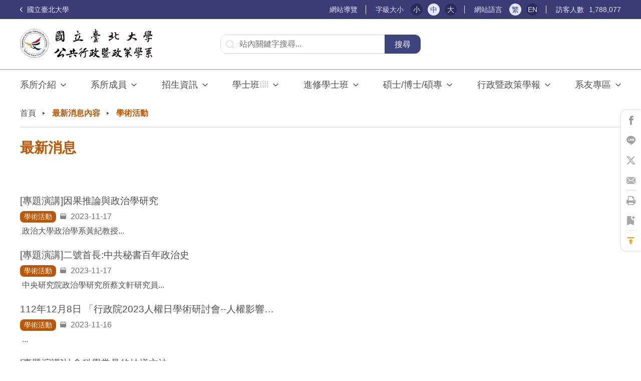

--- FILE ---
content_type: text/html; charset=UTF-8
request_url: https://pa.ntpu.edu.tw/news?category_id=8&page=5
body_size: 78671
content:
<!doctype html>
<html lang="zh-TW">
<head>
    <meta charset="utf-8">
    <meta name="viewport" content="width=device-width, initial-scale=1, maximum-scale=1, user-scalable=0" />
    <meta name="format-detection" content="telephone=no">
    <title>
        最新消息內容 |
        學術活動 |
        國立臺北大學公共行政暨政策學系
</title>
<meta name="description" content="國立臺北大學公共行政暨政策學系" />
<link rel="canonical" href="https://pa.ntpu.edu.tw/news">
<meta name="robots" content="index, follow" /> 




<meta property="og:type" content="website" /> 
<meta property="og:title" content="最新消息內容 | 學術活動" />
<meta property="og:description" content="國立臺北大學公共行政暨政策學系" />
<meta property="og:image" content="" />
<meta property="og:url" content="https://pa.ntpu.edu.tw/news" />
<meta property="og:locale" content="" />
<meta property="fb:app_id" content="" />
<meta name="twitter:title" content="最新消息內容 | 學術活動">
<meta name="twitter:description" content="國立臺北大學公共行政暨政策學系">
<meta name="twitter:image" content="" />
<!-- Additional meta tags -->
    <link rel="icon" href="https://pa.ntpu.edu.tw/themes/ntpu-pa/assets/images/favi.ico">
    <link rel="stylesheet" href="https://pa.ntpu.edu.tw/themes/ntpu-pa/assets/css/bootstrap.min.css">
    <link rel="stylesheet" href="https://pa.ntpu.edu.tw/themes/ntpu-pa/assets/css/swiper.css">
    <link rel="stylesheet" href="https://cdnjs.cloudflare.com/ajax/libs/jqueryui/1.12.1/jquery-ui.min.css">
        <link rel="stylesheet" href="https://pa.ntpu.edu.tw/themes/ntpu-pa/assets/css/style.css">
        <link rel="stylesheet" href="https://pa.ntpu.edu.tw/themes/ntpu-pa/assets/css/site.css">

    <!--    <title>最新消息</title>-->
    <script src="https://kit.fontawesome.com/8ce60e2422.js" crossorigin="anonymous"></script>
</head>
<body>

<style>
    .container-box{
        font-size: 1rem;
        }
</style>
<div class="TopNotice">您的瀏覽器不支援 JavaScript 功能，可能會造成部分網頁功能無法正常使用時，建議開啟瀏覽器 JavaScript 狀態</div>
<div class="TopAccessibility">
    <a href="#Accesskey_C" title="跳到主要內容區塊" tabindex="1" accesskey="1">跳到主要內容區塊</a>
</div>
<!-- 頭部開始 -->
<header>
    <div class="nav-container">
        <a href="https://new.ntpu.edu.tw/" class="gohome">
            <svg xmlns="http://www.w3.org/2000/svg" width="5.396" height="10.121" viewBox="0 0 5.396 10.121">
                <path id="ileft" data-name="Path 4" d="M4,0,.707,3.293a1,1,0,0,0,0,1.414L4,8"
                      transform="translate(0.336 1.061)" fill="none" stroke="#e7e7ff" stroke-linecap="round"
                      stroke-miterlimit="10" stroke-width="1.5" />
            </svg> 國立臺北大學</a>
        <a href="#Accesskey_U" id="Accesskey_U" accesskey="U" title="上方選單連結區，此區塊列有本網站的主要連結">:::</a>
        <span class="side-map hide-ss"><a href="https://pa.ntpu.edu.tw/sitemap">網站導覽</a></span>
        <span class="font-box">字級大小 <a href="javascript:;" id="sm" data-request="onFontSize" data-request-data="size: 'sm'" role="button" class="">小</a><a href="javascript:;" class="active"
                                                                           id="md" data-request="onFontSize" data-request-data="size: 'md'" role="button">中</a><a href="javascript:;" id="lg" data-request="onFontSize" data-request-data="size: 'lg'" role="button" class="">大</a></span>
        <span class="lan">網站語言 <a href="/zh-tw" class="active">繁</a><a href="/en"  class="">EN</a></span>
        <span class="visiter">訪客人數<i>1,788,077</i></span>
    </div>
</header>
<div class="ser-container">
    <div class="logo-box">
        <h1>
            <a href="/" class="logo" title="國立臺北大學公共行政暨政策學系：回首頁">
                                <img src="https://pa.ntpu.edu.tw/themes/ntpu-pa/assets/images/logo.svg" alt="回首頁" class="w-100">
                <strong style="display: none;">國立臺北大學公共行政暨政策學系</strong>
                            </a>
        </h1>
    </div>
    <button class="button_container" type="button">
        <span class="top"></span>
        <span class="middle"></span>
        <span class="bottom"></span>
        選單按鈕
    </button>
    <div class="ser-box">
        <form id="search" method="get">
            <label for="S" class="input-label-top">關鍵字搜尋</label><input type="text" id="google_q" name="q" placeholder="站內關鍵字搜尋..." title="站內關鍵字搜尋" accesskey="S"><button type="submit" class="ser-bt">搜尋</button>
        </form>
    </div>
</div>
<div class="menu-box">
    <div class="mheader">
        <span class="side-map"><a href="https://pa.ntpu.edu.tw/sitemap">網站導覽</a></span><span class="lan">網站語言 <a href="/zh-tw" class="active">繁</a><a href="/en"  class="">EN</a></span>
        <a href="javascript:;" class="close-bt"><img src="https://pa.ntpu.edu.tw/themes/ntpu-pa/assets/images/icon-close.svg" alt="手機版選單關閉按鈕"></a>
    </div>
           <div class="drop">
                    <a href="javascript:;" title="系所介紹"  class="min-link">
                系所介紹
            </a>
        
                <ul class="sub-box">
                <li class="">
                    <a href="https://pa.ntpu.edu.tw/instruction/prospect" title="沿革與展望"  class="">
                沿革與展望
            </a>
        
            </li>
    <li class="">
                    <a href="https://pa.ntpu.edu.tw/instruction/history" title="本系大事記"  class="">
                本系大事記
            </a>
        
            </li>
    <li class="">
                    <a href="https://pa.ntpu.edu.tw/instruction/history2" title="系史紀事"  class="">
                系史紀事
            </a>
        
            </li>
    <li class="">
                    <a href="https://pa.ntpu.edu.tw/instruction/goals" title="教育目標"  class="">
                教育目標
            </a>
        
            </li>
    <li class="">
                    <a href="javascript:;" title="國際交流"  class="sub-link">
                國際交流
            </a>
        
                <ul class="third-box">
                <li>
                <a href="https://pa.ntpu.edu.tw/international/dualdegree" title="雙聯學位"  class="">
                <svg version="1.1" xmlns="http://www.w3.org/2000/svg" xmlns:xlink="http://www.w3.org/1999/xlink" x="0px"
             y="0px" viewBox="0 0 13.6 14" xml:space="preserve">
                  <path class="vgbg" d="M13.4,6.7L0.5,0C0.4,0,0.3,0,0.2,0C0.1,0.1,0,0.2,0,0.3v13.4c0,0.1,0.1,0.2,0.2,0.3c0.1,0,0.1,0,0.2,0c0.1,0,0.1,0,0.2,0
                   l12.9-6.7c0.1-0.1,0.2-0.2,0.2-0.3C13.6,6.9,13.5,6.8,13.4,6.7z" />
                </svg>
                雙聯學位</a>
                    </li>
    <li>
                <a href="https://pa.ntpu.edu.tw/international/investigate" title="學術參訪"  class="">
                <svg version="1.1" xmlns="http://www.w3.org/2000/svg" xmlns:xlink="http://www.w3.org/1999/xlink" x="0px"
             y="0px" viewBox="0 0 13.6 14" xml:space="preserve">
                  <path class="vgbg" d="M13.4,6.7L0.5,0C0.4,0,0.3,0,0.2,0C0.1,0.1,0,0.2,0,0.3v13.4c0,0.1,0.1,0.2,0.2,0.3c0.1,0,0.1,0,0.2,0c0.1,0,0.1,0,0.2,0
                   l12.9-6.7c0.1-0.1,0.2-0.2,0.2-0.3C13.6,6.9,13.5,6.8,13.4,6.7z" />
                </svg>
                學術參訪</a>
                    </li>
    <li>
                <a href="https://pa.ntpu.edu.tw/international/exchange" title="交換資訊"  class="">
                <svg version="1.1" xmlns="http://www.w3.org/2000/svg" xmlns:xlink="http://www.w3.org/1999/xlink" x="0px"
             y="0px" viewBox="0 0 13.6 14" xml:space="preserve">
                  <path class="vgbg" d="M13.4,6.7L0.5,0C0.4,0,0.3,0,0.2,0C0.1,0.1,0,0.2,0,0.3v13.4c0,0.1,0.1,0.2,0.2,0.3c0.1,0,0.1,0,0.2,0c0.1,0,0.1,0,0.2,0
                   l12.9-6.7c0.1-0.1,0.2-0.2,0.2-0.3C13.6,6.9,13.5,6.8,13.4,6.7z" />
                </svg>
                交換資訊</a>
                    </li>
    <li>
                <a href="https://pa.ntpu.edu.tw/international/english" title="英語授課"  class="">
                <svg version="1.1" xmlns="http://www.w3.org/2000/svg" xmlns:xlink="http://www.w3.org/1999/xlink" x="0px"
             y="0px" viewBox="0 0 13.6 14" xml:space="preserve">
                  <path class="vgbg" d="M13.4,6.7L0.5,0C0.4,0,0.3,0,0.2,0C0.1,0.1,0,0.2,0,0.3v13.4c0,0.1,0.1,0.2,0.2,0.3c0.1,0,0.1,0,0.2,0c0.1,0,0.1,0,0.2,0
                   l12.9-6.7c0.1-0.1,0.2-0.2,0.2-0.3C13.6,6.9,13.5,6.8,13.4,6.7z" />
                </svg>
                英語授課</a>
                    </li>
        </ul>
            </li>
    <li class="">
                    <a href="https://pa.ntpu.edu.tw/law" title="相關法規"  class="sub-link">
                相關法規
            </a>
        
                <ul class="third-box">
                <li>
                <a href="https://pa.ntpu.edu.tw/law" title="全部"  class="">
                <svg version="1.1" xmlns="http://www.w3.org/2000/svg" xmlns:xlink="http://www.w3.org/1999/xlink" x="0px"
             y="0px" viewBox="0 0 13.6 14" xml:space="preserve">
                  <path class="vgbg" d="M13.4,6.7L0.5,0C0.4,0,0.3,0,0.2,0C0.1,0.1,0,0.2,0,0.3v13.4c0,0.1,0.1,0.2,0.2,0.3c0.1,0,0.1,0,0.2,0c0.1,0,0.1,0,0.2,0
                   l12.9-6.7c0.1-0.1,0.2-0.2,0.2-0.3C13.6,6.9,13.5,6.8,13.4,6.7z" />
                </svg>
                全部</a>
                    </li>
    <li>
                <a href="https://pa.ntpu.edu.tw/law?category_id=11" title="人事相關"  class="">
                <svg version="1.1" xmlns="http://www.w3.org/2000/svg" xmlns:xlink="http://www.w3.org/1999/xlink" x="0px"
             y="0px" viewBox="0 0 13.6 14" xml:space="preserve">
                  <path class="vgbg" d="M13.4,6.7L0.5,0C0.4,0,0.3,0,0.2,0C0.1,0.1,0,0.2,0,0.3v13.4c0,0.1,0.1,0.2,0.2,0.3c0.1,0,0.1,0,0.2,0c0.1,0,0.1,0,0.2,0
                   l12.9-6.7c0.1-0.1,0.2-0.2,0.2-0.3C13.6,6.9,13.5,6.8,13.4,6.7z" />
                </svg>
                人事相關</a>
                    </li>
    <li>
                <a href="https://pa.ntpu.edu.tw/law?category_id=12" title="系務相關"  class="">
                <svg version="1.1" xmlns="http://www.w3.org/2000/svg" xmlns:xlink="http://www.w3.org/1999/xlink" x="0px"
             y="0px" viewBox="0 0 13.6 14" xml:space="preserve">
                  <path class="vgbg" d="M13.4,6.7L0.5,0C0.4,0,0.3,0,0.2,0C0.1,0.1,0,0.2,0,0.3v13.4c0,0.1,0.1,0.2,0.2,0.3c0.1,0,0.1,0,0.2,0c0.1,0,0.1,0,0.2,0
                   l12.9-6.7c0.1-0.1,0.2-0.2,0.2-0.3C13.6,6.9,13.5,6.8,13.4,6.7z" />
                </svg>
                系務相關</a>
                    </li>
    <li>
                <a href="https://pa.ntpu.edu.tw/law?category_id=13" title="學生相關"  class="">
                <svg version="1.1" xmlns="http://www.w3.org/2000/svg" xmlns:xlink="http://www.w3.org/1999/xlink" x="0px"
             y="0px" viewBox="0 0 13.6 14" xml:space="preserve">
                  <path class="vgbg" d="M13.4,6.7L0.5,0C0.4,0,0.3,0,0.2,0C0.1,0.1,0,0.2,0,0.3v13.4c0,0.1,0.1,0.2,0.2,0.3c0.1,0,0.1,0,0.2,0c0.1,0,0.1,0,0.2,0
                   l12.9-6.7c0.1-0.1,0.2-0.2,0.2-0.3C13.6,6.9,13.5,6.8,13.4,6.7z" />
                </svg>
                學生相關</a>
                    </li>
        </ul>
            </li>
    <li class="">
                    <a href="https://pa.ntpu.edu.tw/instruction/logo" title="系徽介紹"  class="">
                系徽介紹
            </a>
        
            </li>
    <li class="last-item">
                    <a href="https://pa.ntpu.edu.tw/instruction/contact" title="聯絡我們"  class="">
                聯絡我們
            </a>
        
            </li>
        </ul>
            </div>
    <div class="drop">
                    <a href="javascript:;" title="系所成員"  class="min-link">
                系所成員
            </a>
        
                <ul class="sub-box">
                <li class="">
                    <a href="https://pa.ntpu.edu.tw/teacher?category_id=1" title="專任教師"  class="">
                專任教師
            </a>
        
            </li>
    <li class="">
                    <a href="https://pa.ntpu.edu.tw/teacher?category_id=8" title="各班導師"  class="">
                各班導師
            </a>
        
            </li>
    <li class="">
                    <a href="https://pa.ntpu.edu.tw/teacher?category_id=2" title="兼任教師"  class="">
                兼任教師
            </a>
        
            </li>
    <li class="">
                    <a href="https://pa.ntpu.edu.tw/teacher?category_id=3" title="本系助教"  class="">
                本系助教
            </a>
        
            </li>
    <li class="">
                    <a href="https://pa.ntpu.edu.tw/teacher?category_id=4" title="退休教師"  class="">
                退休教師
            </a>
        
            </li>
    <li class="">
                    <a href="https://pa.ntpu.edu.tw/teacher?category_id=5" title="訪問學者"  class="">
                訪問學者
            </a>
        
            </li>
    <li class="last-item">
                    <a href="https://pa.ntpu.edu.tw/teacher?category_id=6" title="緬懷專區"  class="">
                緬懷專區
            </a>
        
            </li>
        </ul>
            </div>
    <div class="drop">
                    <a href="javascript:;" title="招生資訊"  class="min-link">
                招生資訊
            </a>
        
                <ul class="sub-box">
                <li class="">
                    <a href="javascript:;" title="學士班"  class="sub-link">
                學士班
            </a>
        
                <ul class="third-box">
                <li>
                <a href="https://pa.ntpu.edu.tw/article-list?type=bachelor_adm&amp;category_id=35" title="繁星推薦"  class="">
                <svg version="1.1" xmlns="http://www.w3.org/2000/svg" xmlns:xlink="http://www.w3.org/1999/xlink" x="0px"
             y="0px" viewBox="0 0 13.6 14" xml:space="preserve">
                  <path class="vgbg" d="M13.4,6.7L0.5,0C0.4,0,0.3,0,0.2,0C0.1,0.1,0,0.2,0,0.3v13.4c0,0.1,0.1,0.2,0.2,0.3c0.1,0,0.1,0,0.2,0c0.1,0,0.1,0,0.2,0
                   l12.9-6.7c0.1-0.1,0.2-0.2,0.2-0.3C13.6,6.9,13.5,6.8,13.4,6.7z" />
                </svg>
                繁星推薦</a>
                    </li>
    <li>
                <a href="https://pa.ntpu.edu.tw/article-list?type=bachelor_adm&amp;category_id=36" title="申請入學"  class="">
                <svg version="1.1" xmlns="http://www.w3.org/2000/svg" xmlns:xlink="http://www.w3.org/1999/xlink" x="0px"
             y="0px" viewBox="0 0 13.6 14" xml:space="preserve">
                  <path class="vgbg" d="M13.4,6.7L0.5,0C0.4,0,0.3,0,0.2,0C0.1,0.1,0,0.2,0,0.3v13.4c0,0.1,0.1,0.2,0.2,0.3c0.1,0,0.1,0,0.2,0c0.1,0,0.1,0,0.2,0
                   l12.9-6.7c0.1-0.1,0.2-0.2,0.2-0.3C13.6,6.9,13.5,6.8,13.4,6.7z" />
                </svg>
                申請入學</a>
                    </li>
    <li>
                <a href="https://pa.ntpu.edu.tw/article-list?type=bachelor_adm&amp;category_id=43" title="分發入學"  class="">
                <svg version="1.1" xmlns="http://www.w3.org/2000/svg" xmlns:xlink="http://www.w3.org/1999/xlink" x="0px"
             y="0px" viewBox="0 0 13.6 14" xml:space="preserve">
                  <path class="vgbg" d="M13.4,6.7L0.5,0C0.4,0,0.3,0,0.2,0C0.1,0.1,0,0.2,0,0.3v13.4c0,0.1,0.1,0.2,0.2,0.3c0.1,0,0.1,0,0.2,0c0.1,0,0.1,0,0.2,0
                   l12.9-6.7c0.1-0.1,0.2-0.2,0.2-0.3C13.6,6.9,13.5,6.8,13.4,6.7z" />
                </svg>
                分發入學</a>
                    </li>
    <li>
                <a href="https://pa.ntpu.edu.tw/admissions/bachelor/transfer" title="轉學考"  class="">
                <svg version="1.1" xmlns="http://www.w3.org/2000/svg" xmlns:xlink="http://www.w3.org/1999/xlink" x="0px"
             y="0px" viewBox="0 0 13.6 14" xml:space="preserve">
                  <path class="vgbg" d="M13.4,6.7L0.5,0C0.4,0,0.3,0,0.2,0C0.1,0.1,0,0.2,0,0.3v13.4c0,0.1,0.1,0.2,0.2,0.3c0.1,0,0.1,0,0.2,0c0.1,0,0.1,0,0.2,0
                   l12.9-6.7c0.1-0.1,0.2-0.2,0.2-0.3C13.6,6.9,13.5,6.8,13.4,6.7z" />
                </svg>
                轉學考</a>
                    </li>
    <li>
                <a href="https://pa.ntpu.edu.tw/admissions/bachelor/transfer-program" title="轉系"  class="">
                <svg version="1.1" xmlns="http://www.w3.org/2000/svg" xmlns:xlink="http://www.w3.org/1999/xlink" x="0px"
             y="0px" viewBox="0 0 13.6 14" xml:space="preserve">
                  <path class="vgbg" d="M13.4,6.7L0.5,0C0.4,0,0.3,0,0.2,0C0.1,0.1,0,0.2,0,0.3v13.4c0,0.1,0.1,0.2,0.2,0.3c0.1,0,0.1,0,0.2,0c0.1,0,0.1,0,0.2,0
                   l12.9-6.7c0.1-0.1,0.2-0.2,0.2-0.3C13.6,6.9,13.5,6.8,13.4,6.7z" />
                </svg>
                轉系</a>
                    </li>
        </ul>
            </li>
    <li class="">
                    <a href="javascript:;" title="進修學士班"  class="sub-link">
                進修學士班
            </a>
        
                <ul class="third-box">
                <li>
                <a href="https://pa.ntpu.edu.tw/article-list?type=extbachelor_adm&amp;category_id=69" title="甄試入學"  class="">
                <svg version="1.1" xmlns="http://www.w3.org/2000/svg" xmlns:xlink="http://www.w3.org/1999/xlink" x="0px"
             y="0px" viewBox="0 0 13.6 14" xml:space="preserve">
                  <path class="vgbg" d="M13.4,6.7L0.5,0C0.4,0,0.3,0,0.2,0C0.1,0.1,0,0.2,0,0.3v13.4c0,0.1,0.1,0.2,0.2,0.3c0.1,0,0.1,0,0.2,0c0.1,0,0.1,0,0.2,0
                   l12.9-6.7c0.1-0.1,0.2-0.2,0.2-0.3C13.6,6.9,13.5,6.8,13.4,6.7z" />
                </svg>
                甄試入學</a>
                    </li>
    <li>
                <a href="https://pa.ntpu.edu.tw/article-list?type=extbachelor_adm&amp;category_id=44" title="申請入學"  class="">
                <svg version="1.1" xmlns="http://www.w3.org/2000/svg" xmlns:xlink="http://www.w3.org/1999/xlink" x="0px"
             y="0px" viewBox="0 0 13.6 14" xml:space="preserve">
                  <path class="vgbg" d="M13.4,6.7L0.5,0C0.4,0,0.3,0,0.2,0C0.1,0.1,0,0.2,0,0.3v13.4c0,0.1,0.1,0.2,0.2,0.3c0.1,0,0.1,0,0.2,0c0.1,0,0.1,0,0.2,0
                   l12.9-6.7c0.1-0.1,0.2-0.2,0.2-0.3C13.6,6.9,13.5,6.8,13.4,6.7z" />
                </svg>
                申請入學</a>
                    </li>
    <li>
                <a href="https://pa.ntpu.edu.tw/article-list?type=extbachelor_adm&amp;category_id=45" title="學士後多元培力"  class="">
                <svg version="1.1" xmlns="http://www.w3.org/2000/svg" xmlns:xlink="http://www.w3.org/1999/xlink" x="0px"
             y="0px" viewBox="0 0 13.6 14" xml:space="preserve">
                  <path class="vgbg" d="M13.4,6.7L0.5,0C0.4,0,0.3,0,0.2,0C0.1,0.1,0,0.2,0,0.3v13.4c0,0.1,0.1,0.2,0.2,0.3c0.1,0,0.1,0,0.2,0c0.1,0,0.1,0,0.2,0
                   l12.9-6.7c0.1-0.1,0.2-0.2,0.2-0.3C13.6,6.9,13.5,6.8,13.4,6.7z" />
                </svg>
                學士後多元培力</a>
                    </li>
    <li>
                <a href="https://pa.ntpu.edu.tw/admissions/bachelor-extension/transfer" title="轉學考"  class="">
                <svg version="1.1" xmlns="http://www.w3.org/2000/svg" xmlns:xlink="http://www.w3.org/1999/xlink" x="0px"
             y="0px" viewBox="0 0 13.6 14" xml:space="preserve">
                  <path class="vgbg" d="M13.4,6.7L0.5,0C0.4,0,0.3,0,0.2,0C0.1,0.1,0,0.2,0,0.3v13.4c0,0.1,0.1,0.2,0.2,0.3c0.1,0,0.1,0,0.2,0c0.1,0,0.1,0,0.2,0
                   l12.9-6.7c0.1-0.1,0.2-0.2,0.2-0.3C13.6,6.9,13.5,6.8,13.4,6.7z" />
                </svg>
                轉學考</a>
                    </li>
    <li>
                <a href="https://pa.ntpu.edu.tw/admissions/bachelor-extension/transfer-program" title="轉系"  class="">
                <svg version="1.1" xmlns="http://www.w3.org/2000/svg" xmlns:xlink="http://www.w3.org/1999/xlink" x="0px"
             y="0px" viewBox="0 0 13.6 14" xml:space="preserve">
                  <path class="vgbg" d="M13.4,6.7L0.5,0C0.4,0,0.3,0,0.2,0C0.1,0.1,0,0.2,0,0.3v13.4c0,0.1,0.1,0.2,0.2,0.3c0.1,0,0.1,0,0.2,0c0.1,0,0.1,0,0.2,0
                   l12.9-6.7c0.1-0.1,0.2-0.2,0.2-0.3C13.6,6.9,13.5,6.8,13.4,6.7z" />
                </svg>
                轉系</a>
                    </li>
        </ul>
            </li>
    <li class="">
                    <a href="javascript:;" title="碩士班"  class="sub-link">
                碩士班
            </a>
        
                <ul class="third-box">
                <li>
                <a href="https://pa.ntpu.edu.tw/article-list?type=master_adm&amp;category_id=46" title="甄試入學"  class="">
                <svg version="1.1" xmlns="http://www.w3.org/2000/svg" xmlns:xlink="http://www.w3.org/1999/xlink" x="0px"
             y="0px" viewBox="0 0 13.6 14" xml:space="preserve">
                  <path class="vgbg" d="M13.4,6.7L0.5,0C0.4,0,0.3,0,0.2,0C0.1,0.1,0,0.2,0,0.3v13.4c0,0.1,0.1,0.2,0.2,0.3c0.1,0,0.1,0,0.2,0c0.1,0,0.1,0,0.2,0
                   l12.9-6.7c0.1-0.1,0.2-0.2,0.2-0.3C13.6,6.9,13.5,6.8,13.4,6.7z" />
                </svg>
                甄試入學</a>
                    </li>
    <li>
                <a href="https://pa.ntpu.edu.tw/article-list?type=master_adm&amp;category_id=47" title="一般入學"  class="">
                <svg version="1.1" xmlns="http://www.w3.org/2000/svg" xmlns:xlink="http://www.w3.org/1999/xlink" x="0px"
             y="0px" viewBox="0 0 13.6 14" xml:space="preserve">
                  <path class="vgbg" d="M13.4,6.7L0.5,0C0.4,0,0.3,0,0.2,0C0.1,0.1,0,0.2,0,0.3v13.4c0,0.1,0.1,0.2,0.2,0.3c0.1,0,0.1,0,0.2,0c0.1,0,0.1,0,0.2,0
                   l12.9-6.7c0.1-0.1,0.2-0.2,0.2-0.3C13.6,6.9,13.5,6.8,13.4,6.7z" />
                </svg>
                一般入學</a>
                    </li>
    <li>
                <a href="https://pa.ntpu.edu.tw/article-list?type=master_adm&amp;category_id=70" title="考古題"  class="">
                <svg version="1.1" xmlns="http://www.w3.org/2000/svg" xmlns:xlink="http://www.w3.org/1999/xlink" x="0px"
             y="0px" viewBox="0 0 13.6 14" xml:space="preserve">
                  <path class="vgbg" d="M13.4,6.7L0.5,0C0.4,0,0.3,0,0.2,0C0.1,0.1,0,0.2,0,0.3v13.4c0,0.1,0.1,0.2,0.2,0.3c0.1,0,0.1,0,0.2,0c0.1,0,0.1,0,0.2,0
                   l12.9-6.7c0.1-0.1,0.2-0.2,0.2-0.3C13.6,6.9,13.5,6.8,13.4,6.7z" />
                </svg>
                考古題</a>
                    </li>
        </ul>
            </li>
    <li class="">
                    <a href="https://pa.ntpu.edu.tw/article-list?type=insmaster_adm&amp;category_id=" title="碩士在職專班"  class="">
                碩士在職專班
            </a>
        
            </li>
    <li class="last-item">
                    <a href="javascript:;" title="博士班"  class="sub-link">
                博士班
            </a>
        
                <ul class="third-box">
                <li>
                <a href="https://pa.ntpu.edu.tw/article-list?type=doctor_adm&amp;category_id=48" title="考試招生"  class="">
                <svg version="1.1" xmlns="http://www.w3.org/2000/svg" xmlns:xlink="http://www.w3.org/1999/xlink" x="0px"
             y="0px" viewBox="0 0 13.6 14" xml:space="preserve">
                  <path class="vgbg" d="M13.4,6.7L0.5,0C0.4,0,0.3,0,0.2,0C0.1,0.1,0,0.2,0,0.3v13.4c0,0.1,0.1,0.2,0.2,0.3c0.1,0,0.1,0,0.2,0c0.1,0,0.1,0,0.2,0
                   l12.9-6.7c0.1-0.1,0.2-0.2,0.2-0.3C13.6,6.9,13.5,6.8,13.4,6.7z" />
                </svg>
                考試招生</a>
                    </li>
    <li>
                <a href="https://pa.ntpu.edu.tw/article-list?type=doctor_adm&amp;category_id=49" title="考古題"  class="">
                <svg version="1.1" xmlns="http://www.w3.org/2000/svg" xmlns:xlink="http://www.w3.org/1999/xlink" x="0px"
             y="0px" viewBox="0 0 13.6 14" xml:space="preserve">
                  <path class="vgbg" d="M13.4,6.7L0.5,0C0.4,0,0.3,0,0.2,0C0.1,0.1,0,0.2,0,0.3v13.4c0,0.1,0.1,0.2,0.2,0.3c0.1,0,0.1,0,0.2,0c0.1,0,0.1,0,0.2,0
                   l12.9-6.7c0.1-0.1,0.2-0.2,0.2-0.3C13.6,6.9,13.5,6.8,13.4,6.7z" />
                </svg>
                考古題</a>
                    </li>
        </ul>
            </li>
        </ul>
            </div>
    <div class="drop">
                    <a href="javascript:;" title="學士班⠀⠀"  class="min-link">
                學士班⠀⠀
            </a>
        
                <ul class="sub-box">
                <li class="">
                    <a href="https://pa.ntpu.edu.tw/bachelor?category_id=6" title="訊息公告"  class="">
                訊息公告
            </a>
        
            </li>
    <li class="">
                    <a href="https://pa.ntpu.edu.tw/student/bachelor/class" title="課程規劃"  class="">
                課程規劃
            </a>
        
            </li>
    <li class="">
                    <a href="https://pa.ntpu.edu.tw/student/bachelor/map" title="課程地圖"  class="">
                課程地圖
            </a>
        
            </li>
    <li class="">
                    <a href="https://pa.ntpu.edu.tw/bachelor?category_id=14" title="實習課程"  class="">
                實習課程
            </a>
        
            </li>
    <li class="">
                    <a href="https://pa.ntpu.edu.tw/bachelor?category_id=15" title="學分學程/微學程"  class="">
                學分學程/微學程
            </a>
        
            </li>
    <li class="">
                    <a href="https://pa.ntpu.edu.tw/download?type=bachelor&amp;category_id=25" title="輔系/雙主修"  class="">
                輔系/雙主修
            </a>
        
            </li>
    <li class="">
                    <a href="https://pa.ntpu.edu.tw/bachelor?category_id=17" title="獎助學金"  class="">
                獎助學金
            </a>
        
            </li>
    <li class="">
                    <a href="https://pa.ntpu.edu.tw/student/bachelor/creditcourse" title="畢業學分檢核表"  class="">
                畢業學分檢核表
            </a>
        
            </li>
        </ul>
            </div>
    <div class="drop">
                    <a href="javascript:;" title="進修學士班"  class="min-link">
                進修學士班
            </a>
        
                <ul class="sub-box">
                <li class="">
                    <a href="https://pa.ntpu.edu.tw/extbachelor?category_id=7" title="訊息公告"  class="">
                訊息公告
            </a>
        
            </li>
    <li class="">
                    <a href="https://pa.ntpu.edu.tw/student/bachelor-extension/class" title="課程規劃"  class="">
                課程規劃
            </a>
        
            </li>
    <li class="">
                    <a href="javascript:;" title="課程地圖" class="">課程地圖</a>
        
            </li>
    <li class="">
                    <a href="https://pa.ntpu.edu.tw/extbachelor?category_id=71" title="學士後多元培力"  class="">
                學士後多元培力
            </a>
        
            </li>
    <li class="">
                    <a href="https://pa.ntpu.edu.tw/download?type=extbachelor&amp;category_id=72" title="輔系/雙主修"  class="">
                輔系/雙主修
            </a>
        
            </li>
    <li class="">
                    <a href="https://pa.ntpu.edu.tw/extbachelor?category_id=21" title="獎助學金"  class="">
                獎助學金
            </a>
        
            </li>
    <li class="">
                    <a href="https://pa.ntpu.edu.tw/download?type=extbachelor&amp;category_id=74" title="畢業學分檢核表"  class="">
                畢業學分檢核表
            </a>
        
            </li>
        </ul>
            </div>
    <div class="drop">
                    <a href="javascript:;" title="碩士/博士/碩專"  class="min-link">
                碩士/博士/碩專
            </a>
        
                <ul class="sub-box">
                <li class="">
                    <a href="javascript:;" title="碩士班"  class="sub-link">
                碩士班
            </a>
        
                <ul class="third-box">
                <li>
                <a href="https://pa.ntpu.edu.tw/master?category_id=38" title="訊息公告"  class="">
                <svg version="1.1" xmlns="http://www.w3.org/2000/svg" xmlns:xlink="http://www.w3.org/1999/xlink" x="0px"
             y="0px" viewBox="0 0 13.6 14" xml:space="preserve">
                  <path class="vgbg" d="M13.4,6.7L0.5,0C0.4,0,0.3,0,0.2,0C0.1,0.1,0,0.2,0,0.3v13.4c0,0.1,0.1,0.2,0.2,0.3c0.1,0,0.1,0,0.2,0c0.1,0,0.1,0,0.2,0
                   l12.9-6.7c0.1-0.1,0.2-0.2,0.2-0.3C13.6,6.9,13.5,6.8,13.4,6.7z" />
                </svg>
                訊息公告</a>
                    </li>
    <li>
                <a href="https://pa.ntpu.edu.tw/download?type=master&amp;category_id=75" title="課程規劃"  class="">
                <svg version="1.1" xmlns="http://www.w3.org/2000/svg" xmlns:xlink="http://www.w3.org/1999/xlink" x="0px"
             y="0px" viewBox="0 0 13.6 14" xml:space="preserve">
                  <path class="vgbg" d="M13.4,6.7L0.5,0C0.4,0,0.3,0,0.2,0C0.1,0.1,0,0.2,0,0.3v13.4c0,0.1,0.1,0.2,0.2,0.3c0.1,0,0.1,0,0.2,0c0.1,0,0.1,0,0.2,0
                   l12.9-6.7c0.1-0.1,0.2-0.2,0.2-0.3C13.6,6.9,13.5,6.8,13.4,6.7z" />
                </svg>
                課程規劃</a>
                    </li>
    <li>
                <a href="https://pa.ntpu.edu.tw/student/master/map" title="課程地圖"  class="">
                <svg version="1.1" xmlns="http://www.w3.org/2000/svg" xmlns:xlink="http://www.w3.org/1999/xlink" x="0px"
             y="0px" viewBox="0 0 13.6 14" xml:space="preserve">
                  <path class="vgbg" d="M13.4,6.7L0.5,0C0.4,0,0.3,0,0.2,0C0.1,0.1,0,0.2,0,0.3v13.4c0,0.1,0.1,0.2,0.2,0.3c0.1,0,0.1,0,0.2,0c0.1,0,0.1,0,0.2,0
                   l12.9-6.7c0.1-0.1,0.2-0.2,0.2-0.3C13.6,6.9,13.5,6.8,13.4,6.7z" />
                </svg>
                課程地圖</a>
                    </li>
    <li>
                <a href="https://pa.ntpu.edu.tw/master?category_id=39" title="學位考試"  class="">
                <svg version="1.1" xmlns="http://www.w3.org/2000/svg" xmlns:xlink="http://www.w3.org/1999/xlink" x="0px"
             y="0px" viewBox="0 0 13.6 14" xml:space="preserve">
                  <path class="vgbg" d="M13.4,6.7L0.5,0C0.4,0,0.3,0,0.2,0C0.1,0.1,0,0.2,0,0.3v13.4c0,0.1,0.1,0.2,0.2,0.3c0.1,0,0.1,0,0.2,0c0.1,0,0.1,0,0.2,0
                   l12.9-6.7c0.1-0.1,0.2-0.2,0.2-0.3C13.6,6.9,13.5,6.8,13.4,6.7z" />
                </svg>
                學位考試</a>
                    </li>
    <li>
                <a href="https://pa.ntpu.edu.tw/master?category_id=40" title="獎助學金/研究獎勵金"  class="">
                <svg version="1.1" xmlns="http://www.w3.org/2000/svg" xmlns:xlink="http://www.w3.org/1999/xlink" x="0px"
             y="0px" viewBox="0 0 13.6 14" xml:space="preserve">
                  <path class="vgbg" d="M13.4,6.7L0.5,0C0.4,0,0.3,0,0.2,0C0.1,0.1,0,0.2,0,0.3v13.4c0,0.1,0.1,0.2,0.2,0.3c0.1,0,0.1,0,0.2,0c0.1,0,0.1,0,0.2,0
                   l12.9-6.7c0.1-0.1,0.2-0.2,0.2-0.3C13.6,6.9,13.5,6.8,13.4,6.7z" />
                </svg>
                獎助學金/研究獎勵金</a>
                    </li>
    <li>
                <a href="https://pa.ntpu.edu.tw/download?type=master&amp;category_id=66" title="相關法規"  class="">
                <svg version="1.1" xmlns="http://www.w3.org/2000/svg" xmlns:xlink="http://www.w3.org/1999/xlink" x="0px"
             y="0px" viewBox="0 0 13.6 14" xml:space="preserve">
                  <path class="vgbg" d="M13.4,6.7L0.5,0C0.4,0,0.3,0,0.2,0C0.1,0.1,0,0.2,0,0.3v13.4c0,0.1,0.1,0.2,0.2,0.3c0.1,0,0.1,0,0.2,0c0.1,0,0.1,0,0.2,0
                   l12.9-6.7c0.1-0.1,0.2-0.2,0.2-0.3C13.6,6.9,13.5,6.8,13.4,6.7z" />
                </svg>
                相關法規</a>
                    </li>
    <li>
                <a href="https://pa.ntpu.edu.tw/download?type=master&amp;category_id=42" title="表單下載"  class="">
                <svg version="1.1" xmlns="http://www.w3.org/2000/svg" xmlns:xlink="http://www.w3.org/1999/xlink" x="0px"
             y="0px" viewBox="0 0 13.6 14" xml:space="preserve">
                  <path class="vgbg" d="M13.4,6.7L0.5,0C0.4,0,0.3,0,0.2,0C0.1,0.1,0,0.2,0,0.3v13.4c0,0.1,0.1,0.2,0.2,0.3c0.1,0,0.1,0,0.2,0c0.1,0,0.1,0,0.2,0
                   l12.9-6.7c0.1-0.1,0.2-0.2,0.2-0.3C13.6,6.9,13.5,6.8,13.4,6.7z" />
                </svg>
                表單下載</a>
                    </li>
        </ul>
            </li>
    <li class="">
                    <a href="javascript:;" title="碩士在職專班"  class="sub-link">
                碩士在職專班
            </a>
        
                <ul class="third-box">
                <li>
                <a href="https://pa.ntpu.edu.tw/insmaster?category_id=28" title="訊息公告"  class="">
                <svg version="1.1" xmlns="http://www.w3.org/2000/svg" xmlns:xlink="http://www.w3.org/1999/xlink" x="0px"
             y="0px" viewBox="0 0 13.6 14" xml:space="preserve">
                  <path class="vgbg" d="M13.4,6.7L0.5,0C0.4,0,0.3,0,0.2,0C0.1,0.1,0,0.2,0,0.3v13.4c0,0.1,0.1,0.2,0.2,0.3c0.1,0,0.1,0,0.2,0c0.1,0,0.1,0,0.2,0
                   l12.9-6.7c0.1-0.1,0.2-0.2,0.2-0.3C13.6,6.9,13.5,6.8,13.4,6.7z" />
                </svg>
                訊息公告</a>
                    </li>
    <li>
                <a href="https://pa.ntpu.edu.tw/student/in-service/class" title="課程規劃"  class="">
                <svg version="1.1" xmlns="http://www.w3.org/2000/svg" xmlns:xlink="http://www.w3.org/1999/xlink" x="0px"
             y="0px" viewBox="0 0 13.6 14" xml:space="preserve">
                  <path class="vgbg" d="M13.4,6.7L0.5,0C0.4,0,0.3,0,0.2,0C0.1,0.1,0,0.2,0,0.3v13.4c0,0.1,0.1,0.2,0.2,0.3c0.1,0,0.1,0,0.2,0c0.1,0,0.1,0,0.2,0
                   l12.9-6.7c0.1-0.1,0.2-0.2,0.2-0.3C13.6,6.9,13.5,6.8,13.4,6.7z" />
                </svg>
                課程規劃</a>
                    </li>
    <li>
                <a href="https://pa.ntpu.edu.tw/student/in-service/map" title="課程地圖"  class="">
                <svg version="1.1" xmlns="http://www.w3.org/2000/svg" xmlns:xlink="http://www.w3.org/1999/xlink" x="0px"
             y="0px" viewBox="0 0 13.6 14" xml:space="preserve">
                  <path class="vgbg" d="M13.4,6.7L0.5,0C0.4,0,0.3,0,0.2,0C0.1,0.1,0,0.2,0,0.3v13.4c0,0.1,0.1,0.2,0.2,0.3c0.1,0,0.1,0,0.2,0c0.1,0,0.1,0,0.2,0
                   l12.9-6.7c0.1-0.1,0.2-0.2,0.2-0.3C13.6,6.9,13.5,6.8,13.4,6.7z" />
                </svg>
                課程地圖</a>
                    </li>
    <li>
                <a href="https://pa.ntpu.edu.tw/insmaster?category_id=29" title="學位考試"  class="">
                <svg version="1.1" xmlns="http://www.w3.org/2000/svg" xmlns:xlink="http://www.w3.org/1999/xlink" x="0px"
             y="0px" viewBox="0 0 13.6 14" xml:space="preserve">
                  <path class="vgbg" d="M13.4,6.7L0.5,0C0.4,0,0.3,0,0.2,0C0.1,0.1,0,0.2,0,0.3v13.4c0,0.1,0.1,0.2,0.2,0.3c0.1,0,0.1,0,0.2,0c0.1,0,0.1,0,0.2,0
                   l12.9-6.7c0.1-0.1,0.2-0.2,0.2-0.3C13.6,6.9,13.5,6.8,13.4,6.7z" />
                </svg>
                學位考試</a>
                    </li>
    <li>
                <a href="https://pa.ntpu.edu.tw/download?type=insmaster&amp;category_id=67" title="相關法規"  class="">
                <svg version="1.1" xmlns="http://www.w3.org/2000/svg" xmlns:xlink="http://www.w3.org/1999/xlink" x="0px"
             y="0px" viewBox="0 0 13.6 14" xml:space="preserve">
                  <path class="vgbg" d="M13.4,6.7L0.5,0C0.4,0,0.3,0,0.2,0C0.1,0.1,0,0.2,0,0.3v13.4c0,0.1,0.1,0.2,0.2,0.3c0.1,0,0.1,0,0.2,0c0.1,0,0.1,0,0.2,0
                   l12.9-6.7c0.1-0.1,0.2-0.2,0.2-0.3C13.6,6.9,13.5,6.8,13.4,6.7z" />
                </svg>
                相關法規</a>
                    </li>
        </ul>
            </li>
    <li class="">
                    <a href="javascript:;" title="博士班"  class="sub-link">
                博士班
            </a>
        
                <ul class="third-box">
                <li>
                <a href="https://pa.ntpu.edu.tw/doctor?category_id=30" title="訊息公告"  class="">
                <svg version="1.1" xmlns="http://www.w3.org/2000/svg" xmlns:xlink="http://www.w3.org/1999/xlink" x="0px"
             y="0px" viewBox="0 0 13.6 14" xml:space="preserve">
                  <path class="vgbg" d="M13.4,6.7L0.5,0C0.4,0,0.3,0,0.2,0C0.1,0.1,0,0.2,0,0.3v13.4c0,0.1,0.1,0.2,0.2,0.3c0.1,0,0.1,0,0.2,0c0.1,0,0.1,0,0.2,0
                   l12.9-6.7c0.1-0.1,0.2-0.2,0.2-0.3C13.6,6.9,13.5,6.8,13.4,6.7z" />
                </svg>
                訊息公告</a>
                    </li>
    <li>
                <a href="https://pa.ntpu.edu.tw/download?type=doctor&amp;category_id=77" title="課程規劃"  class="">
                <svg version="1.1" xmlns="http://www.w3.org/2000/svg" xmlns:xlink="http://www.w3.org/1999/xlink" x="0px"
             y="0px" viewBox="0 0 13.6 14" xml:space="preserve">
                  <path class="vgbg" d="M13.4,6.7L0.5,0C0.4,0,0.3,0,0.2,0C0.1,0.1,0,0.2,0,0.3v13.4c0,0.1,0.1,0.2,0.2,0.3c0.1,0,0.1,0,0.2,0c0.1,0,0.1,0,0.2,0
                   l12.9-6.7c0.1-0.1,0.2-0.2,0.2-0.3C13.6,6.9,13.5,6.8,13.4,6.7z" />
                </svg>
                課程規劃</a>
                    </li>
    <li>
                <a href="https://pa.ntpu.edu.tw/student/phd/map" title="課程地圖"  class="">
                <svg version="1.1" xmlns="http://www.w3.org/2000/svg" xmlns:xlink="http://www.w3.org/1999/xlink" x="0px"
             y="0px" viewBox="0 0 13.6 14" xml:space="preserve">
                  <path class="vgbg" d="M13.4,6.7L0.5,0C0.4,0,0.3,0,0.2,0C0.1,0.1,0,0.2,0,0.3v13.4c0,0.1,0.1,0.2,0.2,0.3c0.1,0,0.1,0,0.2,0c0.1,0,0.1,0,0.2,0
                   l12.9-6.7c0.1-0.1,0.2-0.2,0.2-0.3C13.6,6.9,13.5,6.8,13.4,6.7z" />
                </svg>
                課程地圖</a>
                    </li>
    <li>
                <a href="https://pa.ntpu.edu.tw/doctor?category_id=31" title="學位條件"  class="">
                <svg version="1.1" xmlns="http://www.w3.org/2000/svg" xmlns:xlink="http://www.w3.org/1999/xlink" x="0px"
             y="0px" viewBox="0 0 13.6 14" xml:space="preserve">
                  <path class="vgbg" d="M13.4,6.7L0.5,0C0.4,0,0.3,0,0.2,0C0.1,0.1,0,0.2,0,0.3v13.4c0,0.1,0.1,0.2,0.2,0.3c0.1,0,0.1,0,0.2,0c0.1,0,0.1,0,0.2,0
                   l12.9-6.7c0.1-0.1,0.2-0.2,0.2-0.3C13.6,6.9,13.5,6.8,13.4,6.7z" />
                </svg>
                學位條件</a>
                    </li>
    <li>
                <a href="https://pa.ntpu.edu.tw/doctor?category_id=32" title="獎助學金/研究獎勵金"  class="">
                <svg version="1.1" xmlns="http://www.w3.org/2000/svg" xmlns:xlink="http://www.w3.org/1999/xlink" x="0px"
             y="0px" viewBox="0 0 13.6 14" xml:space="preserve">
                  <path class="vgbg" d="M13.4,6.7L0.5,0C0.4,0,0.3,0,0.2,0C0.1,0.1,0,0.2,0,0.3v13.4c0,0.1,0.1,0.2,0.2,0.3c0.1,0,0.1,0,0.2,0c0.1,0,0.1,0,0.2,0
                   l12.9-6.7c0.1-0.1,0.2-0.2,0.2-0.3C13.6,6.9,13.5,6.8,13.4,6.7z" />
                </svg>
                獎助學金/研究獎勵金</a>
                    </li>
    <li>
                <a href="https://pa.ntpu.edu.tw/download?type=doctor&amp;category_id=68" title="相關法規"  class="">
                <svg version="1.1" xmlns="http://www.w3.org/2000/svg" xmlns:xlink="http://www.w3.org/1999/xlink" x="0px"
             y="0px" viewBox="0 0 13.6 14" xml:space="preserve">
                  <path class="vgbg" d="M13.4,6.7L0.5,0C0.4,0,0.3,0,0.2,0C0.1,0.1,0,0.2,0,0.3v13.4c0,0.1,0.1,0.2,0.2,0.3c0.1,0,0.1,0,0.2,0c0.1,0,0.1,0,0.2,0
                   l12.9-6.7c0.1-0.1,0.2-0.2,0.2-0.3C13.6,6.9,13.5,6.8,13.4,6.7z" />
                </svg>
                相關法規</a>
                    </li>
    <li>
                <a href="https://pa.ntpu.edu.tw/doctors" title="成員介紹"  class="">
                <svg version="1.1" xmlns="http://www.w3.org/2000/svg" xmlns:xlink="http://www.w3.org/1999/xlink" x="0px"
             y="0px" viewBox="0 0 13.6 14" xml:space="preserve">
                  <path class="vgbg" d="M13.4,6.7L0.5,0C0.4,0,0.3,0,0.2,0C0.1,0.1,0,0.2,0,0.3v13.4c0,0.1,0.1,0.2,0.2,0.3c0.1,0,0.1,0,0.2,0c0.1,0,0.1,0,0.2,0
                   l12.9-6.7c0.1-0.1,0.2-0.2,0.2-0.3C13.6,6.9,13.5,6.8,13.4,6.7z" />
                </svg>
                成員介紹</a>
                    </li>
    <li>
                <a href="https://pa.ntpu.edu.tw/download?type=doctor&amp;category_id=34" title="表單下載"  class="">
                <svg version="1.1" xmlns="http://www.w3.org/2000/svg" xmlns:xlink="http://www.w3.org/1999/xlink" x="0px"
             y="0px" viewBox="0 0 13.6 14" xml:space="preserve">
                  <path class="vgbg" d="M13.4,6.7L0.5,0C0.4,0,0.3,0,0.2,0C0.1,0.1,0,0.2,0,0.3v13.4c0,0.1,0.1,0.2,0.2,0.3c0.1,0,0.1,0,0.2,0c0.1,0,0.1,0,0.2,0
                   l12.9-6.7c0.1-0.1,0.2-0.2,0.2-0.3C13.6,6.9,13.5,6.8,13.4,6.7z" />
                </svg>
                表單下載</a>
                    </li>
        </ul>
            </li>
    <li class="last-item">
                    <a href="https://pa.ntpu.edu.tw/paper" title="學位論文搜尋"  class="">
                學位論文搜尋
            </a>
        
            </li>
        </ul>
            </div>
    <div class="drop">
                    <a href="https://jpap.ntpu.edu.tw/" title="行政暨政策學報" target="_blank" class="min-link">
                行政暨政策學報
            </a>
        
            </div>
    <div class="drop">
                    <a href="javascript:;" title="系友專區"  class="min-link">
                系友專區
            </a>
        
                <ul class="sub-box">
                <li class="">
                    <a href="javascript:;" title="系友會"  class="sub-link">
                系友會
            </a>
        
                <ul class="third-box">
                <li>
                <a href="https://pa.ntpu.edu.tw/alumni/introduction" title="章程/會員名冊"  class="">
                <svg version="1.1" xmlns="http://www.w3.org/2000/svg" xmlns:xlink="http://www.w3.org/1999/xlink" x="0px"
             y="0px" viewBox="0 0 13.6 14" xml:space="preserve">
                  <path class="vgbg" d="M13.4,6.7L0.5,0C0.4,0,0.3,0,0.2,0C0.1,0.1,0,0.2,0,0.3v13.4c0,0.1,0.1,0.2,0.2,0.3c0.1,0,0.1,0,0.2,0c0.1,0,0.1,0,0.2,0
                   l12.9-6.7c0.1-0.1,0.2-0.2,0.2-0.3C13.6,6.9,13.5,6.8,13.4,6.7z" />
                </svg>
                章程/會員名冊</a>
                    </li>
    <li>
                <a href="https://pa.ntpu.edu.tw/friend-articles?category_id=50" title="歷任理監事"  class="">
                <svg version="1.1" xmlns="http://www.w3.org/2000/svg" xmlns:xlink="http://www.w3.org/1999/xlink" x="0px"
             y="0px" viewBox="0 0 13.6 14" xml:space="preserve">
                  <path class="vgbg" d="M13.4,6.7L0.5,0C0.4,0,0.3,0,0.2,0C0.1,0.1,0,0.2,0,0.3v13.4c0,0.1,0.1,0.2,0.2,0.3c0.1,0,0.1,0,0.2,0c0.1,0,0.1,0,0.2,0
                   l12.9-6.7c0.1-0.1,0.2-0.2,0.2-0.3C13.6,6.9,13.5,6.8,13.4,6.7z" />
                </svg>
                歷任理監事</a>
                    </li>
    <li>
                <a href="https://pa.ntpu.edu.tw/friend-articles?category_id=51" title="活動訊息"  class="">
                <svg version="1.1" xmlns="http://www.w3.org/2000/svg" xmlns:xlink="http://www.w3.org/1999/xlink" x="0px"
             y="0px" viewBox="0 0 13.6 14" xml:space="preserve">
                  <path class="vgbg" d="M13.4,6.7L0.5,0C0.4,0,0.3,0,0.2,0C0.1,0.1,0,0.2,0,0.3v13.4c0,0.1,0.1,0.2,0.2,0.3c0.1,0,0.1,0,0.2,0c0.1,0,0.1,0,0.2,0
                   l12.9-6.7c0.1-0.1,0.2-0.2,0.2-0.3C13.6,6.9,13.5,6.8,13.4,6.7z" />
                </svg>
                活動訊息</a>
                    </li>
    <li>
                <a href="https://pa.ntpu.edu.tw/alumni/donation" title="會費/捐款劃撥"  class="">
                <svg version="1.1" xmlns="http://www.w3.org/2000/svg" xmlns:xlink="http://www.w3.org/1999/xlink" x="0px"
             y="0px" viewBox="0 0 13.6 14" xml:space="preserve">
                  <path class="vgbg" d="M13.4,6.7L0.5,0C0.4,0,0.3,0,0.2,0C0.1,0.1,0,0.2,0,0.3v13.4c0,0.1,0.1,0.2,0.2,0.3c0.1,0,0.1,0,0.2,0c0.1,0,0.1,0,0.2,0
                   l12.9-6.7c0.1-0.1,0.2-0.2,0.2-0.3C13.6,6.9,13.5,6.8,13.4,6.7z" />
                </svg>
                會費/捐款劃撥</a>
                    </li>
    <li>
                <a href="https://pa.ntpu.edu.tw/alumni/data" title="系友更新資料"  class="">
                <svg version="1.1" xmlns="http://www.w3.org/2000/svg" xmlns:xlink="http://www.w3.org/1999/xlink" x="0px"
             y="0px" viewBox="0 0 13.6 14" xml:space="preserve">
                  <path class="vgbg" d="M13.4,6.7L0.5,0C0.4,0,0.3,0,0.2,0C0.1,0.1,0,0.2,0,0.3v13.4c0,0.1,0.1,0.2,0.2,0.3c0.1,0,0.1,0,0.2,0c0.1,0,0.1,0,0.2,0
                   l12.9-6.7c0.1-0.1,0.2-0.2,0.2-0.3C13.6,6.9,13.5,6.8,13.4,6.7z" />
                </svg>
                系友更新資料</a>
                    </li>
    <li>
                <a href="https://pa.ntpu.edu.tw/alumni/ntpu" title="傑出校友"  class="">
                <svg version="1.1" xmlns="http://www.w3.org/2000/svg" xmlns:xlink="http://www.w3.org/1999/xlink" x="0px"
             y="0px" viewBox="0 0 13.6 14" xml:space="preserve">
                  <path class="vgbg" d="M13.4,6.7L0.5,0C0.4,0,0.3,0,0.2,0C0.1,0.1,0,0.2,0,0.3v13.4c0,0.1,0.1,0.2,0.2,0.3c0.1,0,0.1,0,0.2,0c0.1,0,0.1,0,0.2,0
                   l12.9-6.7c0.1-0.1,0.2-0.2,0.2-0.3C13.6,6.9,13.5,6.8,13.4,6.7z" />
                </svg>
                傑出校友</a>
                    </li>
    <li>
                <a href="https://pa.ntpu.edu.tw/alumnistars" title="傑出系友"  class="">
                <svg version="1.1" xmlns="http://www.w3.org/2000/svg" xmlns:xlink="http://www.w3.org/1999/xlink" x="0px"
             y="0px" viewBox="0 0 13.6 14" xml:space="preserve">
                  <path class="vgbg" d="M13.4,6.7L0.5,0C0.4,0,0.3,0,0.2,0C0.1,0.1,0,0.2,0,0.3v13.4c0,0.1,0.1,0.2,0.2,0.3c0.1,0,0.1,0,0.2,0c0.1,0,0.1,0,0.2,0
                   l12.9-6.7c0.1-0.1,0.2-0.2,0.2-0.3C13.6,6.9,13.5,6.8,13.4,6.7z" />
                </svg>
                傑出系友</a>
                    </li>
    <li>
                <a href="https://pa.ntpu.edu.tw/friend-articles?category_id=53" title="徵才訊息"  class="">
                <svg version="1.1" xmlns="http://www.w3.org/2000/svg" xmlns:xlink="http://www.w3.org/1999/xlink" x="0px"
             y="0px" viewBox="0 0 13.6 14" xml:space="preserve">
                  <path class="vgbg" d="M13.4,6.7L0.5,0C0.4,0,0.3,0,0.2,0C0.1,0.1,0,0.2,0,0.3v13.4c0,0.1,0.1,0.2,0.2,0.3c0.1,0,0.1,0,0.2,0c0.1,0,0.1,0,0.2,0
                   l12.9-6.7c0.1-0.1,0.2-0.2,0.2-0.3C13.6,6.9,13.5,6.8,13.4,6.7z" />
                </svg>
                徵才訊息</a>
                    </li>
        </ul>
            </li>
    <li class="last-item">
                    <a href="javascript:;" title="英荃基金會"  class="sub-link">
                英荃基金會
            </a>
        
                <ul class="third-box">
                <li>
                <a href="https://pa.ntpu.edu.tw/alumni/foundation/introduction" title="基金會介紹"  class="">
                <svg version="1.1" xmlns="http://www.w3.org/2000/svg" xmlns:xlink="http://www.w3.org/1999/xlink" x="0px"
             y="0px" viewBox="0 0 13.6 14" xml:space="preserve">
                  <path class="vgbg" d="M13.4,6.7L0.5,0C0.4,0,0.3,0,0.2,0C0.1,0.1,0,0.2,0,0.3v13.4c0,0.1,0.1,0.2,0.2,0.3c0.1,0,0.1,0,0.2,0c0.1,0,0.1,0,0.2,0
                   l12.9-6.7c0.1-0.1,0.2-0.2,0.2-0.3C13.6,6.9,13.5,6.8,13.4,6.7z" />
                </svg>
                基金會介紹</a>
                    </li>
    <li>
                <a href="https://pa.ntpu.edu.tw/foundation-articles?category_id=54" title="董事/監察人"  class="">
                <svg version="1.1" xmlns="http://www.w3.org/2000/svg" xmlns:xlink="http://www.w3.org/1999/xlink" x="0px"
             y="0px" viewBox="0 0 13.6 14" xml:space="preserve">
                  <path class="vgbg" d="M13.4,6.7L0.5,0C0.4,0,0.3,0,0.2,0C0.1,0.1,0,0.2,0,0.3v13.4c0,0.1,0.1,0.2,0.2,0.3c0.1,0,0.1,0,0.2,0c0.1,0,0.1,0,0.2,0
                   l12.9-6.7c0.1-0.1,0.2-0.2,0.2-0.3C13.6,6.9,13.5,6.8,13.4,6.7z" />
                </svg>
                董事/監察人</a>
                    </li>
    <li>
                <a href="https://pa.ntpu.edu.tw/foundation-articles?category_id=55" title="獎學金得獎名單"  class="">
                <svg version="1.1" xmlns="http://www.w3.org/2000/svg" xmlns:xlink="http://www.w3.org/1999/xlink" x="0px"
             y="0px" viewBox="0 0 13.6 14" xml:space="preserve">
                  <path class="vgbg" d="M13.4,6.7L0.5,0C0.4,0,0.3,0,0.2,0C0.1,0.1,0,0.2,0,0.3v13.4c0,0.1,0.1,0.2,0.2,0.3c0.1,0,0.1,0,0.2,0c0.1,0,0.1,0,0.2,0
                   l12.9-6.7c0.1-0.1,0.2-0.2,0.2-0.3C13.6,6.9,13.5,6.8,13.4,6.7z" />
                </svg>
                獎學金得獎名單</a>
                    </li>
    <li>
                <a href="https://pa.ntpu.edu.tw/foundation-articles?category_id=56" title="活動訊息"  class="">
                <svg version="1.1" xmlns="http://www.w3.org/2000/svg" xmlns:xlink="http://www.w3.org/1999/xlink" x="0px"
             y="0px" viewBox="0 0 13.6 14" xml:space="preserve">
                  <path class="vgbg" d="M13.4,6.7L0.5,0C0.4,0,0.3,0,0.2,0C0.1,0.1,0,0.2,0,0.3v13.4c0,0.1,0.1,0.2,0.2,0.3c0.1,0,0.1,0,0.2,0c0.1,0,0.1,0,0.2,0
                   l12.9-6.7c0.1-0.1,0.2-0.2,0.2-0.3C13.6,6.9,13.5,6.8,13.4,6.7z" />
                </svg>
                活動訊息</a>
                    </li>
        </ul>
            </li>
        </ul>
            </div>
</div>
<!-- 頭部結束 -->

<!-- 內容開始 -->
<!--無障礙設定-->
<div class="Accesskey-box ">
    <a href="#Accesskey_C" id="Accesskey_C" accesskey="C" title="中央內容區，為本頁主要內容區">:::</a>
</div><div class="container-box fix">
    <nav aria-label="breadcrumb">
    <ol class="breadcrumb">
        <li class="breadcrumb-item"><a href="https://pa.ntpu.edu.tw" title="首頁">首頁</a></li>
                        <li class="breadcrumb-item active">
            最新消息內容
        </li>
                                <li class="breadcrumb-item active">
            學術活動
        </li>
                    </ol>
</nav>
    <div class="content-box">
        <!-- 內容開始 -->
<h2>最新消息</h2>
<div class="content-menu">
    <div class="swiper-wrapper">
                                                                                                            </div>
    <div class="button-prev"><img src="https://pa.ntpu.edu.tw/themes/ntpu-pa/assets/images/caret-left.svg" alt=""></div>
    <div class="button-next"><img src="https://pa.ntpu.edu.tw/themes/ntpu-pa/assets/images/caret-right.svg" alt=""></div>
</div>

<div class="news-box">
                <a href="https://pa.ntpu.edu.tw/news_detail?id=789" class="news-list">
        <div class="tab-info">
            <div class="tab-tit"> [專題演講]因果推論與政治學研究</div>
            <div class="tab-date">
                                                <span>學術活動</span>&nbsp;
                                                <img src="https://pa.ntpu.edu.tw/themes/ntpu-pa/assets/images/date.svg" alt=""> 2023-11-17
            </div>
            <div class="tab-dis">
                <i class="fas fa-book"></i>&nbsp;政治大學政治學系黃紀教授...
            </div>
        </div>
    </a>
        <a href="https://pa.ntpu.edu.tw/news_detail?id=790" class="news-list">
        <div class="tab-info">
            <div class="tab-tit"> [專題演講]二號首長:中共秘書百年政治史</div>
            <div class="tab-date">
                                                <span>學術活動</span>&nbsp;
                                                <img src="https://pa.ntpu.edu.tw/themes/ntpu-pa/assets/images/date.svg" alt=""> 2023-11-17
            </div>
            <div class="tab-dis">
                <i class="fas fa-book"></i>&nbsp;中央研究院政治學研究所蔡文軒研究員...
            </div>
        </div>
    </a>
        <a href="https://pa.ntpu.edu.tw/news_detail?id=785" class="news-list">
        <div class="tab-info">
            <div class="tab-tit"> 112年12月8日 「行政院2023人權日學術研討會--人權影響評估的國際視野與在地實踐」</div>
            <div class="tab-date">
                                                <span>學術活動</span>&nbsp;
                                                <img src="https://pa.ntpu.edu.tw/themes/ntpu-pa/assets/images/date.svg" alt=""> 2023-11-16
            </div>
            <div class="tab-dis">
                <i class="fas fa-book"></i>&nbsp;...
            </div>
        </div>
    </a>
        <a href="https://pa.ntpu.edu.tw/news_detail?id=791" class="news-list">
        <div class="tab-info">
            <div class="tab-tit"> [專題演講]社會科學常見的抽樣方法</div>
            <div class="tab-date">
                                                <span>學術活動</span>&nbsp;
                                                <img src="https://pa.ntpu.edu.tw/themes/ntpu-pa/assets/images/date.svg" alt=""> 2023-11-15
            </div>
            <div class="tab-dis">
                <i class="fas fa-book"></i>&nbsp;政治大學選舉研究中心蕭怡靖教授...
            </div>
        </div>
    </a>
        <a href="https://pa.ntpu.edu.tw/news_detail?id=792" class="news-list">
        <div class="tab-info">
            <div class="tab-tit"> [專題演講]方法論應如何選擇的重要性及經驗:以國防政策研究為例</div>
            <div class="tab-date">
                                                <span>學術活動</span>&nbsp;
                                                <img src="https://pa.ntpu.edu.tw/themes/ntpu-pa/assets/images/date.svg" alt=""> 2023-10-24
            </div>
            <div class="tab-dis">
                <i class="fas fa-book"></i>&nbsp;清華大學清華學院沈崇誨榮譽講座張延廷教授...
            </div>
        </div>
    </a>
        <a href="https://pa.ntpu.edu.tw/news_detail?id=777" class="news-list">
        <div class="tab-info">
            <div class="tab-tit"> 新常態、新政局、新冷戰時代下之民主治理與轉型國際學術研討會暨中國政治學會2023年會</div>
            <div class="tab-date">
                                                <span>學術活動</span>&nbsp;
                                                <img src="https://pa.ntpu.edu.tw/themes/ntpu-pa/assets/images/date.svg" alt=""> 2023-09-26
            </div>
            <div class="tab-dis">
                <i class="fas fa-book"></i>&nbsp;2023年10月12日（四）截止報名...
            </div>
        </div>
    </a>
        <a href="https://pa.ntpu.edu.tw/news_detail?id=769" class="news-list">
        <div class="tab-info">
            <div class="tab-tit"> [專題演講]國政治理專題講座</div>
            <div class="tab-date">
                                                <span>學術活動</span>&nbsp;
                                                <img src="https://pa.ntpu.edu.tw/themes/ntpu-pa/assets/images/date.svg" alt=""> 2023-08-17
            </div>
            <div class="tab-dis">
                <i class="fas fa-book"></i>&nbsp;Carol Ebdon (Regents/Foundation Professor) &amp; Aimee Franklin( Presidential Professor)...
            </div>
        </div>
    </a>
        <a href="https://pa.ntpu.edu.tw/news_detail?id=749" class="news-list">
        <div class="tab-info">
            <div class="tab-tit"> 111學年度非營利組織管理課程期末成果發表會</div>
            <div class="tab-date">
                                                <span>學術活動</span>&nbsp;
                                                <img src="https://pa.ntpu.edu.tw/themes/ntpu-pa/assets/images/date.svg" alt=""> 2023-05-23
            </div>
            <div class="tab-dis">
                <i class="fas fa-book"></i>&nbsp;時間：6/3(六) 9:00-12:00...
            </div>
        </div>
    </a>
        <a href="https://pa.ntpu.edu.tw/news_detail?id=738" class="news-list">
        <div class="tab-info">
            <div class="tab-tit"> [專題演講]績效制度推動與反思-臺北市政府經驗</div>
            <div class="tab-date">
                                                <span>學術活動</span>&nbsp;
                                                <img src="https://pa.ntpu.edu.tw/themes/ntpu-pa/assets/images/date.svg" alt=""> 2023-05-16
            </div>
            <div class="tab-dis">
                <i class="fas fa-book"></i>&nbsp;臺北市政府研考會前企劃師林德芳先生...
            </div>
        </div>
    </a>
        <a href="https://pa.ntpu.edu.tw/news_detail?id=739" class="news-list">
        <div class="tab-info">
            <div class="tab-tit"> [專題演講]協力數位治理Collaborative Digital Governance</div>
            <div class="tab-date">
                                                <span>學術活動</span>&nbsp;
                                                <img src="https://pa.ntpu.edu.tw/themes/ntpu-pa/assets/images/date.svg" alt=""> 2023-05-16
            </div>
            <div class="tab-dis">
                <i class="fas fa-book"></i>&nbsp;陳聿哲博士(Director, Digital Governance and Analytics Lab 
Co-Chair, Public Administration Ph.D. program School of Public Administration
College of Public Affairs and Community Service University of Nebraska at Omaha)...
            </div>
        </div>
    </a>
    </div>
<div class="w-100">
    <nav aria-label="Page navigation example">
    <ul class="pagination justify-content-center">
        <li class="page-item "">
            <a class="page-link" href="https://pa.ntpu.edu.tw/news?category_id=8&amp;page=4" tabindex="-1" aria-disabled="true" title="上一頁">上一頁</a>
        </li>
                                <li class="page-item d-none d-sm-block d-md-block d-lg-block d-xl-block"><a class="page-link" href="https://pa.ntpu.edu.tw/news?category_id=8&amp;page=1">1</a></li>
                                        <li class="page-item disabled d-none d-sm-block d-md-block d-lg-block d-xl-block"><a class="page-link" href="####" title="省略符號">...</a></li>
                                        <li class="page-item d-none d-sm-block d-md-block d-lg-block d-xl-block"><a class="page-link" href="https://pa.ntpu.edu.tw/news?category_id=8&amp;page=4">4</a></li>
                                                <li class="page-item active"><a class="page-link" title="第5頁">5</a></li>
                                                <li class="page-item d-none d-sm-block d-md-block d-lg-block d-xl-block"><a class="page-link" href="https://pa.ntpu.edu.tw/news?category_id=8&amp;page=6">6</a></li>
                                        <li class="page-item disabled d-none d-sm-block d-md-block d-lg-block d-xl-block"><a class="page-link" href="####" title="省略符號">...</a></li>
                                        <li class="page-item d-none d-sm-block d-md-block d-lg-block d-xl-block"><a class="page-link" href="https://pa.ntpu.edu.tw/news?category_id=8&amp;page=13">13</a></li>
                                <li class="page-item ">
            <a class="page-link" href="https://pa.ntpu.edu.tw/news?category_id=8&amp;page=6" title="下一頁">下一頁</a>
        </li>
    </ul>
</nav>
</div>

  <!-- 內容結束 -->
    </div>
</div>
<!-- 內容結束 -->

<!-- 底部開始 -->
<footer>
    <div class="Accesskey-box">
        <a href="#Accesskey_Z" id="Accesskey_Z" accesskey="Z" title="頁尾網站資訊">:::</a>
    </div>
    <div class="main-box">
        <div class="footer-box">
            <div class="f-left">
                <div class="f-name">國立臺北大學 公共行政暨政策學系</div>
                <div class="f-en">Department of Public Administration and Policy National Taipei University</div>
                <hr>
                三峽校區<br>
                237303 新北市三峽區大學路151號<br>
                TEL：02-8671-1006・FAX：02-8671-9223
                <hr>
                台北校區<br>
                104380 臺北市中山區民生東路三段67號<br>
                TEL：02-2502-4654・FAX：02-2501-1085
                <hr>
              <a href="https://accessibility.moda.gov.tw/Applications/Detail?category=20250611124106" title="無障礙網站" class="ccess"><img src="https://pa.ntpu.edu.tw/themes/ntpu-pa/assets/images/e556a365-33fc-40e3-8d8f-94e2cd96288d.jpg" border="0" width="88" height="31" alt="通過AA無障礙網頁檢測"></a>
            </div>
            <div class="f-right">
                                <div class="f-drop">
                                        <a title="系所介紹" class="f-link" >系所介紹</a>
                                                            <ul class="f-sub">
                                                                        <li><a href="https://pa.ntpu.edu.tw/instruction/prospect" title="沿革與展望" >沿革與展望</a></li>
                                                                                                <li><a href="https://pa.ntpu.edu.tw/instruction/history" title="本系大事記" >本系大事記</a></li>
                                                                                                <li><a href="https://pa.ntpu.edu.tw/instruction/history2" title="系史紀事" >系史紀事</a></li>
                                                                                                <li><a href="https://pa.ntpu.edu.tw/instruction/goals" title="教育目標" >教育目標</a></li>
                                                                                                                                                            <li><a href="https://pa.ntpu.edu.tw/international/dualdegree" title="雙聯學位" >國際交流</a></li>
                                                                                                                                                        <li><a href="https://pa.ntpu.edu.tw/law" title="相關法規" >相關法規</a></li>
                                                                                                <li><a href="https://pa.ntpu.edu.tw/instruction/logo" title="系徽介紹" >系徽介紹</a></li>
                                                                                                <li><a href="https://pa.ntpu.edu.tw/instruction/contact" title="聯絡我們" >聯絡我們</a></li>
                                                                    </ul>
                                    </div>
                                <div class="f-drop">
                                        <a title="系所成員" class="f-link" >系所成員</a>
                                                            <ul class="f-sub">
                                                                        <li><a href="https://pa.ntpu.edu.tw/teacher?category_id=1" title="專任教師" >專任教師</a></li>
                                                                                                <li><a href="https://pa.ntpu.edu.tw/teacher?category_id=8" title="各班導師" >各班導師</a></li>
                                                                                                <li><a href="https://pa.ntpu.edu.tw/teacher?category_id=2" title="兼任教師" >兼任教師</a></li>
                                                                                                <li><a href="https://pa.ntpu.edu.tw/teacher?category_id=3" title="本系助教" >本系助教</a></li>
                                                                                                <li><a href="https://pa.ntpu.edu.tw/teacher?category_id=4" title="退休教師" >退休教師</a></li>
                                                                                                <li><a href="https://pa.ntpu.edu.tw/teacher?category_id=5" title="訪問學者" >訪問學者</a></li>
                                                                                                <li><a href="https://pa.ntpu.edu.tw/teacher?category_id=6" title="緬懷專區" >緬懷專區</a></li>
                                                                    </ul>
                                    </div>
                                <div class="f-drop">
                                        <a title="招生資訊" class="f-link" >招生資訊</a>
                                                            <ul class="f-sub">
                                                                                                                                    <li><a href="https://pa.ntpu.edu.tw/article-list?type=bachelor_adm&amp;category_id=35" title="繁星推薦" >學士班</a></li>
                                                                                                                                                                                                                    <li><a href="https://pa.ntpu.edu.tw/article-list?type=extbachelor_adm&amp;category_id=69" title="甄試入學" >進修學士班</a></li>
                                                                                                                                                                                                                    <li><a href="https://pa.ntpu.edu.tw/article-list?type=master_adm&amp;category_id=46" title="甄試入學" >碩士班</a></li>
                                                                                                                                                        <li><a href="https://pa.ntpu.edu.tw/article-list?type=insmaster_adm&amp;category_id=" title="碩士在職專班" >碩士在職專班</a></li>
                                                                                                                                                            <li><a href="https://pa.ntpu.edu.tw/article-list?type=doctor_adm&amp;category_id=48" title="考試招生" >博士班</a></li>
                                                                                                                            </ul>
                                    </div>
                                <div class="f-drop">
                                        <a title="學士班⠀⠀" class="f-link" >學士班⠀⠀</a>
                                                            <ul class="f-sub">
                                                                        <li><a href="https://pa.ntpu.edu.tw/bachelor?category_id=6" title="訊息公告" >訊息公告</a></li>
                                                                                                <li><a href="https://pa.ntpu.edu.tw/student/bachelor/class" title="課程規劃" >課程規劃</a></li>
                                                                                                <li><a href="https://pa.ntpu.edu.tw/student/bachelor/map" title="課程地圖" >課程地圖</a></li>
                                                                                                <li><a href="https://pa.ntpu.edu.tw/bachelor?category_id=14" title="實習課程" >實習課程</a></li>
                                                                                                <li><a href="https://pa.ntpu.edu.tw/bachelor?category_id=15" title="學分學程/微學程" >學分學程/微學程</a></li>
                                                                                                <li><a href="https://pa.ntpu.edu.tw/download?type=bachelor&amp;category_id=25" title="輔系/雙主修" >輔系/雙主修</a></li>
                                                                                                <li><a href="https://pa.ntpu.edu.tw/bachelor?category_id=17" title="獎助學金" >獎助學金</a></li>
                                                                                                <li><a href="https://pa.ntpu.edu.tw/student/bachelor/creditcourse" title="畢業學分檢核表" >畢業學分檢核表</a></li>
                                                                                                <li><a href="https://pa.ntpu.edu.tw/download?type=bachelor&amp;category_id=64" title="相關法規" >相關法規</a></li>
                                                                    </ul>
                                    </div>
                                <div class="f-drop">
                                        <a title="進修學士班" class="f-link" >進修學士班</a>
                                                            <ul class="f-sub">
                                                                        <li><a href="https://pa.ntpu.edu.tw/extbachelor?category_id=7" title="訊息公告" >訊息公告</a></li>
                                                                                                <li><a href="https://pa.ntpu.edu.tw/student/bachelor-extension/class" title="課程規劃" >課程規劃</a></li>
                                                                                                <li><a href="" title="課程地圖" >課程地圖</a></li>
                                                                                                <li><a href="https://pa.ntpu.edu.tw/extbachelor?category_id=71" title="學士後多元培力" >學士後多元培力</a></li>
                                                                                                <li><a href="https://pa.ntpu.edu.tw/download?type=extbachelor&amp;category_id=72" title="輔系/雙主修" >輔系/雙主修</a></li>
                                                                                                <li><a href="https://pa.ntpu.edu.tw/extbachelor?category_id=21" title="獎助學金" >獎助學金</a></li>
                                                                                                <li><a href="https://pa.ntpu.edu.tw/download?type=extbachelor&amp;category_id=74" title="畢業學分檢核表" >畢業學分檢核表</a></li>
                                                                                                <li><a href="https://pa.ntpu.edu.tw/download?type=extbachelor&amp;category_id=65" title="相關法規" >相關法規</a></li>
                                                                    </ul>
                                    </div>
                                <div class="f-drop">
                                        <a title="碩士/博士/碩專" class="f-link" >碩士/博士/碩專</a>
                                                            <ul class="f-sub">
                                                                                                                                    <li><a href="https://pa.ntpu.edu.tw/master?category_id=38" title="訊息公告" >碩士班</a></li>
                                                                                                                                                                                                                    <li><a href="https://pa.ntpu.edu.tw/insmaster?category_id=28" title="訊息公告" >碩士在職專班</a></li>
                                                                                                                                                                                                                    <li><a href="https://pa.ntpu.edu.tw/doctor?category_id=30" title="訊息公告" >博士班</a></li>
                                                                                                                                                        <li><a href="https://pa.ntpu.edu.tw/paper" title="學位論文搜尋" >學位論文搜尋</a></li>
                                                                    </ul>
                                    </div>
                                <div class="f-drop">
                                        <a href="https://jpap.ntpu.edu.tw/" title="行政暨政策學報" class="f-link" target="_blank">行政暨政策學報</a>
                                                        </div>
                                <div class="f-drop">
                                        <a title="系友專區" class="f-link" >系友專區</a>
                                                            <ul class="f-sub">
                                                                                                                                    <li><a href="https://pa.ntpu.edu.tw/alumni/introduction" title="章程/會員名冊" >系友會</a></li>
                                                                                                                                                                                                                    <li><a href="https://pa.ntpu.edu.tw/alumni/foundation/introduction" title="基金會介紹" >英荃基金會</a></li>
                                                                                                                            </ul>
                                    </div>
                            </div>
        </div>
    </div>
</footer>
<div class="copy-box">
    <div class="main-box">版權所有 © 2021 臺北大學公共行政暨政策學系<br class="show-xs"><span class="hide-xs">  |  </span>本網頁設計支援Edge、Firefox及Chrome，最佳瀏覽解析度為1200x768以上</div>
</div>
<!-- 底部結束 -->
<div class="side-bt-box">
    <a href="javascript:;" class="side-btn" title="側邊選單收納開關">側邊選單收納開關</a>
    <a href="javascript:;" class="fb" title="將此頁分享到Facebook「另開新視窗」">將此頁分享到Facebook</a>
    <a href="javascript:;" class="line"  title="將此頁分享到Line「另開新視窗」">將此頁分享到Line</a>
    <a href="javascript:;" class="twiter" title="將此頁分享到X「另開新視窗」">將此頁分享到X</a>
    <a href="javascript:;" class="email" title="將此頁分享到Email「另開新視窗」">將此頁分享到Email</a>
    <a href="javascript:;" class="print" title="將此頁列印「另開新視窗」">將此頁列印'</a>
    <a href="javascript:;" class="bookmark" onclick="addBookmark('url', 'title')" title="將此頁加到書籤">將此頁加到書籤</a>
    <a href="#" class="goup" title="回到最上">回到最上</a>
</div>

<script>
document.addEventListener('DOMContentLoaded', function() {
    // 等待 1 秒後執行隱藏操作
    setTimeout(function() {
        // 獲取所有具有 cke_notification 類別的元素
        var notifications = document.querySelectorAll('.cke_notification');
        
        // 遍歷並隱藏每個元素
        notifications.forEach(function(notification) {
            notification.style.display = 'none';
        });
    }, 1000); // 延遲 1 秒 (1000 毫秒)
});
</script>
<script type="text/javascript" src="https://pa.ntpu.edu.tw/themes/ntpu-pa/assets/js/jquery.min.js"></script>
<script src="https://pa.ntpu.edu.tw/themes/ntpu-pa/assets/js/bootstrap.bundle.min.js"></script>
<script src="https://pa.ntpu.edu.tw/themes/ntpu-pa/assets/js/smooth-scroll.js" ></script>
<script src="https://pa.ntpu.edu.tw/themes/ntpu-pa/assets/js/swiper.min.js"></script>
<script src="https://pa.ntpu.edu.tw/themes/ntpu-pa/assets/js/main.js"></script>
<script src="/modules/system/assets/js/framework.combined-min.js"></script>
<link rel="stylesheet" property="stylesheet" href="/modules/system/assets/css/framework.extras-min.css">
<script>
    $(document).on('ajaxSetup', function(event, context) {
        // Enable AJAX handling of Flash messages on all AJAX requests
        context.options.flash = true;

        // Enable the StripeLoadIndicator on all AJAX requests
        context.options.loading = $.oc.stripeLoadIndicator;

        // Handle Error Messages by triggering a flashMsg of type error
        context.options.handleErrorMessage = function(message) {
            console.log(message);
            $.oc.flashMsg({ text: message, class: 'error', interval: 10 })
        }

        // Handle Flash Messages by triggering a flashMsg of the message type
        context.options.handleFlashMessage = function(message, type) {
            console.log(message);
            $.oc.flashMsg({ text: message, class: type, interval: 10 })
        }
    })
</script>
<script>
    var windowSize = $(window).width();
    if (windowSize < 521) {
      var swiper = new Swiper('.content-menu', {
        slidesPerView: 3,
        spaceBetween: 5,
        navigation: {
          nextEl: '.button-next',
          prevEl: '.button-prev',
        }
      });
      swiper.slideTo(0, 1000, false);
    };

  </script>
<script>
    $(function(){
        $("form#search").submit(function(e){
            e.preventDefault();
            if($("#google_q").val()){
                window.open("https://www.google.com/search?q=" + encodeURIComponent($("#google_q").val()) + "+site%3Apa.ntpu.edu.tw");
            }
        });
    });
</script></body>
</html>

--- FILE ---
content_type: text/css
request_url: https://pa.ntpu.edu.tw/themes/ntpu-pa/assets/css/style.css
body_size: 47565
content:
@charset "utf-8";
/* CSS Document */
*{
  color: #515151;
	font-family:'PingFang TC', 'Microsoft JhengHei', sans-serif;
  -webkit-overflow-scrolling: touch;
-webkit-appearance:none;
appearance: none;
}
h2{
   font-size: 1.43rem; 
}
.swiper-slide a:focus img{
  background:#BE5500;
  padding:3px;
}
a:focus{
  outline:solid 2px #BE5500;  
}
input:focus{
Background-color: #e9f0fd;
Color: #000;
}
.TopAccessibility a {
    position: absolute;
    top: 0;
    left: -999px;
    width: 0;
    height: 0;
    color: #FFF;
}
.TopAccessibility a:hover {
            color: #BE5500;
}
.TopAccessibility a:focus {
     position: absolute;
     top: 10px;
     left: 10px;
     width: auto;
     height: auto;
     padding: 5px;
     background-color: #3C3B75;
}
.TopNotice {
      display: none;
        }
.sub-box li, .third-box li {
    display: block;
    position: relative;
    border-bottom: solid 1px #ddd;
    background-color:#fff;
}
.input-label-top {
    display: none;
}
p img {
    max-height: 100%;
    max-width: 100%;
    width: auto;
    height: auto;
    top: 0;
    bottom: 0;
    left: 0;
    right: 0;
    margin: auto;
}
html.no-js .TopNotice {
       display: block;
       padding: 16px;
       font-size: 1.5rem;
       font-weight: bold;
       color: #FFF;
       background-color: #3a3a3a;
       position: absolute;
       top: 100px;
       left: 0;
       z-index: 10;
        }
.Accesskey-box {
    width: 100%;
    max-width: 1240px;
    padding: 0 20px;
    margin: 0 auto;
    height: 5px;
}
#Accesskey_U
{
    color: transparent!important;
    font-size: .8rem;
        }
#Accesskey_C
{
    color: transparent!important;
    font-size: .8rem;
        }
#Accesskey_Z
{
    color: transparent!important;
    font-size: .8rem;
        }
.ui-datepicker select.ui-datepicker-month, .ui-datepicker select.ui-datepicker-year {
  width:60px;
}
.pages{
  width: 100%;
background-image: url(../images/pages.svg);
padding: 5px 20px 0 25px;
background-position: center left 10px;
color: #707070;
font-size: 1.2em;
background-repeat: no-repeat;
}
.btn-sent{
  display: inline-block;
    font-size: 1.143em;
    color: #fff;
    background-color: #3C3B75;
    border-radius: 10px;
    padding: 10px 10px;
    line-height: 1;
    min-width: 86px;
    text-align: center;
    -webkit-appearance:none;
appearance: none;
}
.btn-sent:hover,.btn-sent:focus{
  background-color: #BE5500;
  color: #fff;
  text-decoration: none;
}
.btn-reset{
  display: inline-block;
    font-size: 1.143em;
    color: #525252;
    background-color: #fff;
    border-radius: 10px;
    padding: 10px 10px;
    line-height: 1;
    min-width: 86px;
    text-align: center;
    border:solid 1px #D8D8D8;
}
.journals-bt{
    padding-top:30px;
    padding-left:15px;
}
.btn-reset:focus,.btn-reset:hover{
  background-color: #727272;
  color: #fff;
  border:solid 1px #727272;
}
.picker{
  background-image: url(../images/picker.svg);
  background-repeat: no-repeat;
  background-position: center right 15px;
  background-size: 18px auto;
}
.code{
  width: 250px;
  display: flex;
  align-items: center;
}
.code img{
  width: 130px;
  margin: 0 10px 0 20px;
}
.code a.re-bt{
  display: inline-block;
    width: 40px;
    height: 40px;
    border-radius: 50%;
    background-color: #3E447D;
    background-image: url(../images/re.svg);
    background-repeat: no-repeat;
    background-position: center center;
}
.teacher-bt{
  padding: 20px 0;
  text-align: right;
  width: 100%;
}
.teacher-bt a{
  display: inline-block;
  font-size: 1.143em;
  color: #fff;
  background-color:#3C3B75 ;
  border-radius: 10px;
  padding:10px 10px;
  line-height: 1;
  min-width: 86px;
  text-align: center;
}
.teacher-bt a:hover{
  background-color: #BE5500;
  color: #fff;
  text-decoration: none;
}
.papers-box{
  width: 100%;
}
.prospect-list a.add-bt{
  display: inline-block;
  width: 30px;
  height: 30px;
  border-radius: 50%;
  font-size: 1.5rem;
  font-weight: 900;
  color: #fff;
  line-height: 30px;
  text-align: center;
  background-color: #3E447D;
}
.prospect-list a.del-bt{
  display: inline-block;
  width: 30px;
  height: 30px;
  border-radius: 50%;
  font-size: 1.75rem;
  color: #fff;
  line-height: 30px;
  text-align: center;
  background-color: #3E447D;
  padding-top: 0;
}
.prospect-list a.add-bt:hover,.prospect-list a.del-bt:hover{
  color: #fff;
  text-decoration: none;
  background-color: #515151;

}
.teacher-info a.change-bt{
  position: absolute;
  z-index: 3;
  right: 15px;
  top:10px;
  color: #CDCDCD;
  font-size: 0.9em;
  text-decoration: none;
}
.prospect-list a.change-bt{
  position: absolute;
  z-index: 3;
  right: 15px;
  top:12px;
  color: #CDCDCD;
  font-size: 0.9em;
  text-decoration: none;
}
.prospect-list a.change-bt-b{
  position: absolute;
  z-index: 3;
  right: 20px;
  top:12px;
  color: #CDCDCD;
  font-size: 0.9em;
  text-decoration: none;
}
.change-lang{
  position: absolute;
  z-index: 3;
  right: 20px;
  top:10px;
  color: #CDCDCD;
  font-size: 1.2em;
  text-decoration: none;
}
.change-lang-b{
  position: absolute;
  z-index: 3;
  right: 20px;
  top:10px;
  color: #CDCDCD;
  font-size: 1.2em;
  text-decoration: none;
}
.input-file-button,.form-group {
  position: relative;
}
.inputfile{
  display: none;
}
.input-file-button  label {
  width: auto;
  display: inline-block;
  font-size: 0.9em;
  color: #fff;
  background-color: #3C3B75;
  border-radius: 5px;
  padding: 8px 10px;
  line-height: 1;
  margin-bottom: 0;
}
.input-file-button  label i{
  font-style: normal;
  color: #fff;
}
.tw{
  position: relative;
}
.en{
  position: relative;
  display: none;
}
.col-icon{
  display: flex;
  align-items: center;
  margin-bottom: 10px;
}
.col-icon span{
  display: none;
  width: 20px;
}
.icon-input{
  flex:1;
  position: relative;
  align-items: center;
}
.upload-btn {
  display: inline-block;
  cursor: pointer;
  position: absolute;
  left: 50%;
  bottom: 5px;
  transform: translateX(-50%);
}
.form-upload {
  display: none;
}
.edit-bt{
  font-size: 1em;
    color: #fff;
    background-color: #3C3B75;
    border-radius: 10px;
    padding: 8px 10px;
    line-height: 1;
    position: absolute;
    right: 0;
    top:40px
}
.edit-bt.fix{
  text-align: center;
  width: 84px;
  right: auto;
  top:250px;
  left: 50px;;
}
.edit-bt:hover{
  background-color: #BE5500;
  color: #fff;
  text-decoration: none;
}
.teacher-info-box{
  padding: 40px 0 20px 0;
  width: 100%;
  display: flex;
  position: relative;
}
.teacher-dis{
  padding: 10px 0 20px 0;
  border-bottom: solid 1px #D8D8D8;
  margin-bottom: 10px;
}
.teacher-face{
  width: 190px;
  height: 190px;
  border-radius: 50%;
  background-size: cover;
  position: relative;
  overflow: hidden;
}
.teacher-face #face{
  width: 100%;
  min-height: 100%;
  height: auto;
}
.teacher-info{
  padding-left: 30px;
  flex:1;
  line-height: 1.8;
}
.teacher-info img{
  margin-right: 5px;
  margin-top: -2px;
}
.teacher-info a{
  color: #515151;
  text-decoration: underline;
}
.face-box{
  padding: 20px 20px 5px 20px;
  display: flex;
}
.face-left{
  width: 110px;
  height: 110px;
  background-size: cover;
  border-radius: 50%;

}
.face-right{
  padding-left: 20px;
  flex:1;
  text-align: justify;
  font-size: 1em;
}
.teacher{
  font-size: 1.72em;
  line-height: 90%;
  font-weight: 500;
  margin-bottom: 10px;
  color:#515151!important;
}
.teacher span{
  font-size: 70%;
  color: #BE5500;
  margin-left: 10px;
  font-weight:normal;
}
.expertise{
  overflow:hidden;
  white-space: nowrap;
  text-overflow: ellipsis;
  display: -webkit-box;
  -webkit-line-clamp: 2;
  -webkit-box-orient: vertical;
  white-space: normal;
}
.face-info{
  padding: 5px 20px 5px 40px;
  line-height: 1.8;
  position: relative;
  margin-bottom: 15px;
}
 .face-info::before {
  content: '';
  display: inline-block;
  width: 6px;
  height: 100%;
  position: absolute;
  top: 0;
  left: 20px;
  background-color: #3E447D;
  border-radius: 6px;
}
.face-info img{
  margin-right: 5px;
  margin-top: -2px;
}
.face-info a{
  color: #515151;
  text-decoration: underline;
}
.face-info a:hover,.teacher-info a:hover{
  color: #3E447D;
  text-decoration: underline;
}
.side-item {
  display: block;
  width: 100%;
  margin-bottom: 20px;
  color: #515151;
}
.side-item-b {
  display: block;
  width: 100%;
  margin-bottom: 10px;
  color: #515151;
}
.winners{
  width: 100%;
}
.winners ul{
  list-style-type: none;
  padding: 0;
  margin: 0;
  display: flex;
  flex-wrap: wrap;
  margin: 0 -25px;
}
.winners ul li{
  width: 33.3%;
  padding: 0 25px 20px 25px;
}
.winners ul li a{
  text-align: center;
display: block;
border:solid 1px #EAEAEA;
border-radius: 12px;
color: #515151;
font-size: 1.43em;
line-height: 1.3;
padding: 15px 0;
}
.winners ul li a:hover{
  background-color: #3C3B75;
  border:solid 1px #3C3B75;
  color: #fff;
  text-decoration: none;
}
.scholarship-tit{
  width: 100%;
  font-size: 1.43em;
  color:#3E447D ;
  padding-left: 20px;
  line-height: 1.2;
  position: relative;
  margin: 20px 0;
}
.alumni-tit{
  width: 100%;
  font-size: 1.43em;
  color:#FFF ;
  padding-left: 20px;
  line-height: 1.2;
  position: relative;
  margin: 20px 0;
}
.scholarship-tit::before {
  content: '';
  width: 6px;
  height: 100%;
  background-color: #3E447D;
  border-radius: 6px;
  position: absolute;
  top: 0;
  left: 0;
  display: inline-block;
}
.table-box{
  width: 100%;
  padding: 15px 0 30px 0;
}
.table-head{
  width: 100%;
 background-color: #3E447D;
 display: flex;
 line-height: 1;
 font-size: 1.2em;
 font-weight: bold;
 padding: 15px 0;
border-radius: 20px 20px 0 0;
}
.th-a{
  width: 11%;
  padding-left: 20px;
  border-right: solid 1px #fff;
  color: #fff;
  text-align: center;
}
.th-b{
  width: 13%;
  padding-left: 20px;
  border-right: solid 1px #fff;
  color: #fff;
  text-align: center;
}
.th-c{
  width: 40%;
  padding-left: 20px;
  border-right: solid 1px #fff;
  color: #fff;
  text-align: center;
}
.th-cc{
  width: 70%;
  padding-left: 20px;
  border-right: solid 1px #fff;
  color: #fff;
}
.th-c.fix{
  width: 55%;
  padding-left: 20px;
  border-right: solid 1px #fff;
  color: #fff;
}
.th-c.fixb{
  width: 25%;
  padding-left: 20px;
  border-right: solid 1px #fff;
  color: #fff;
}
.th-d{
  width: 25%;
  padding-left: 20px;
  border-right: solid 1px #fff;
  color: #fff;
  text-align: center;
}
.th-e{
  width: 12%;
  padding-left: 20px;
  color: #fff;
  text-align: center;
}
.th-f {
  width: 12%;
  padding-left: 0;
  border-right: solid 1px #fff;
  color: #fff;
  text-align: center;
}
.th-g {
  width: 13%;
  padding-left: 20px;
  color: #fff;
  text-align: center;
}
.th-g4 {
  width: 13%;
  text-align: center;
  color: #fff;
}
.table-body{
 display: flex;
 justify-content: stretch;
 margin: 0 -5px;
 font-size: 1.2em;
 line-height: 24px;
}
.table-body:hover{
 filter: grayscale(100%);
}
.table-body p{
  margin-bottom: 0;
}
.tda{
  width: 11%;
  border:solid 5px #fff;
  border-top: solid 10px #fff;
  border-bottom: none;
  background-color: rgba(91, 159, 239, 0.1);
  padding: 15px 10px;
  text-align: center;
}
.tda img{
  margin-top: -5px;
  margin-right: 5px;
}
.tdb{
  width: 13%;
  border:solid 5px #fff;
  border-top: solid 10px #fff;
  border-bottom: none;
  background-color: rgba(91, 159, 239, 0.1);
  padding: 15px;
}
.tdc{
 width: 76%;
}
.tr{
  display: flex;
  justify-content: stretch;
}
.tdc-c{
  width: 52.5%;
  border:solid 5px #fff;
  border-top: solid 10px #fff;
  border-bottom: none;
  background-color: rgba(91, 159, 239, 0.1);
  padding: 15px;
}
.td-c{
  width:39.7%;
  border:solid 5px #fff;
  border-top: solid 10px #fff;
  border-bottom: none;
  background-color: rgba(91, 159, 239, 0.1);
  padding: 15px;
 }
.td-cc{
  width:69.7%;
  border:solid 5px #fff;
  border-top: solid 10px #fff;
  border-bottom: none;
  background-color: rgba(91, 159, 239, 0.1);
  padding: 15px;
 }
 .td-c.fix{
  width:55.5%;
 }
.table-title{
  text-indent :0em;
  padding-left:10px;
 }
 .td-c.fixb{
  width:24.5%;
 }
.tdc-d{
  width: 32.5%;
  border:solid 5px #fff;
  border-top: solid 10px #fff;
  border-bottom: none;
  background-color: rgba(91, 159, 239, 0.1);
  padding: 15px;
}
.td-a{
  border:solid 5px #fff;
  border-top: solid 10px #fff;
  border-bottom: none;
  background-color: rgba(91, 159, 239, 0.1);
  width: 11.2%;
  padding: 15px;
  text-align: center;
}
.tdc-e{
  border:solid 5px #fff;
  border-top: solid 10px #fff;
  border-bottom: none;
  background-color: rgba(91, 159, 239, 0.1);
  width: 15%;
  padding: 15px;
  text-align: center;
}
.td-d{
  border:solid 5px #fff;
  border-top: solid 10px #fff;
  border-bottom: none;
  background-color: rgba(91, 159, 239, 0.1);
  width: 12%;
  padding: 15px;
  text-align: center;
}
.td-e{
  border:solid 5px #fff;
  border-top: solid 10px #fff;
  border-bottom: none;
  background-color: rgba(91, 159, 239, 0.1);
  width: 13%;
  padding: 15px;
  text-align: center;
}
.form-group label{
  display: block;
  font-size: 1.25rem;
  line-height: 30px;
}
.form-group label.fix{
  display: block;
  font-size: 1.2em;
  height: auto;
}
label.dis{
  display:block;
  font-size: 0.0625rem;
  color:#FFF;
  height: auto;
}
select.form-input {
  -webkit-appearance: none;
  appearance: none;
  background-image: url(../images/Path.svg);
  background-repeat: no-repeat;
  background-position: center right 15px;
}
.form-input {
  width: 100%;
  border: solid 1px #D8D8D8;
  height: 40px;
  padding: 0 10px 0 15px;
  font-size: 0.875rem;
  color: #515151;
  border-radius: 12px;
}
.form-input.serput {
  border: solid 1px #D8D8D8;
    padding: 0 80px 0 37px;
    background-image: url(../images/ser-bt.svg);
    background-position: center left 10px;
    background-repeat: no-repeat;
    background-size: 17px auto;
}
::placeholder{
  color: #727272;
  font-weight: 300;
}
.news-box{
  margin-top: 20px;
  width: 100%;
  padding: 20px 0;
}
.journals-box{
  width: 100%;
  padding: 20px 0;
}
.news-list{
  display: block;
  padding: 10px 0;
}
.news-list .tab-info{
  padding-left: 0;
}
.page-link {
  position: relative;
  display: block;
  padding: .5rem .75rem;
  line-height: 1.25;
  color: #3287EC;
  background-color: #FFF;
  border: 1px solid #3287EC;
  z-index: 3;
}
.page-link:hover {
  color: #525252;
  background-color: #F5F5F5;
  border: 1px solid #707070;
}
.page-item.disabled .page-link {
  color: #727272;
  pointer-events: none;
  cursor: auto;
  background-color: #fff;
  border-color: #727272;
  z-index: 0;
}
.page-item:first-child .page-link {
  margin-left: 0;
  border-top-left-radius: 1em;
  border-bottom-left-radius: 1em;
}
.page-item.active .page-link {
  z-index: 1;
  color: #525252;
  background-color: #F5F5F5;
  border: 1px solid #707070;
}
.page-item:last-child .page-link {
  border-top-right-radius: 1em;
  border-bottom-right-radius: 1em;
}
.content-row{
  min-width: 100%;
  padding-top:40px;
  display: flex;
  flex-wrap: wrap;
  align-items:stretch;
  padding-bottom: 20px;
}
.career-card{
  width: 33.3%;
  padding: 0 25px 20px 25px;
}
.card-out{
  border:solid 1px #E4E4E4;
  border-radius: 12px;
  overflow: hidden;
  display: block;
  position: relative;
}

.card-out a{
  border:solid 1px #E4E4E4;
  border-radius: 12px;
  overflow: hidden;
  padding-bottom: 10px;
  height: 100%;
  display: block;
  position: relative;
}
.card-out a:hover{
  border:solid 1px #BE5500;
  background-color:#eeeeee;
}
.card-out a:focus{
  border:solid 1px #BE5500;
  background-color:#eeeeee;
}
.card-out-teacher{
  border:solid 1px #E4E4E4;
  border-radius: 12px;
  overflow: hidden;
  display: block;
  position: relative;
}

.card-out-teacher:hover{
  border:solid 1px #BE5500;
  background-color:#eeeeee;
}
.card-out-teacher:focus, .card-out-teacher:focus-visible, .card-out-teacher:focus-within {
  border:dashed 4px #BE5500;
  background-color:#eeeeee;
}
.card-out-student{
  border:solid 1px #E4E4E4;
  border-radius: 12px;
  overflow: hidden;
  padding-bottom: 10px;
  display: block;
  position: relative;
}
.career-pic{
  width: 100%;
  height: 0;
  padding-top: 60%;
  background-size: cover;
  background-repeat: no-repeat;
}
.career-bt{
  padding: 20px;
  text-align: right;
  width: 100%;
}
.career-dl{
  font-size: 1.143em;
  color: #fff;
  background-color:#3C3B75 ;
  border-radius: 10px;
  padding:7px 10px;
  line-height: 1;
}
.career-dl:hover{
  background-color: #BE5500;
  color: #fff;
  text-decoration: none;
}
.career-info{
  padding:20px;
}
.career-tit{
  font-size: 1.72em;
}
.career-dis{
  font-size: 1em;
}
.career-info span{
  display: inline-block;
    line-height: 1;
    padding: 5px 10px;
    border-radius: 10px;
    background-color: #BE5500;
    color: #fff;
    margin-bottom: 10px;
    font-size: 0.86em;
}
.content-menu{
  display: inline-block;
  position: relative;
}
.content-menu .swiper-slide {
  display: inline-block;
  width: auto;
}
.content-menu .swiper-slide a{
  color: #727272;
  font-size: 1rem;
  display: inline-block;
  text-align: center;
  margin: 0 10px;
  padding-bottom: 7px;
  border-bottom:solid 3px transparent;
}
.content-menu .swiper-slide a.active,.content-menu .swiper-slide a:hover{
  color: #BE5500;
  border-bottom:solid 3px #BE5500;
  text-decoration: none;
}
.gotop{
  position: absolute;
  top:0;
  right: 0;
  z-index: 2;
  font-size: 1.0625rem;
  font-weight: bold;
  border-radius: 50%;
  width: 60px;
  height: 60px;
  display: inline-block;
  padding-left: 10px;
  line-height: 60px;
  color: #fff;
  background-color: rgba(250, 171, 0, 0.5);
}
.gotop:hover{
  color: #fff;
  background-color: rgba(250, 171, 0, 1);
  text-decoration: none;
}
.stage-dis,.his-year{
  font-size: 1.43em;
  color: #3C3B75;
  margin-bottom: 10px;
}
.stage-year{
  font-size: 1.43em;
  color: #BE5500;
}
.stage-year a{
  font-size: 1em;
  color: #BE5500;
}
.his-box{
  position: relative;
}
.his-item{
  padding:20px 0 30px 60px;
  position: relative;
}
.his-tag{
  position: absolute;
  top:-100px;
}
.his-item::before{
  content: '';
  width:8px;
  height: calc( 100% + 5px );
  background-color: #BE5500;
  border-radius: 12px;
  position: absolute;
  top:0;
  left: 9px;
  display: inline-block;

}
.his-list{
  padding-left: 60px;
  padding-bottom: 10px;
  position: relative;
}
.his-list ul{
  padding-left: 23px;
}
.his-list::before{
  content: '';
  width: 26px;
  height: 26px;
  display: inline-block;
  background-image: url(../images/year.svg);
  background-size: 26px 26px;
  position: absolute;
  left: 0;
  top: 0;
  z-index: 2;
}
.his-box::before{
  content: '';
  width:8px;
  height: 100%;
  background-color: #3E447D;
  border-radius: 8px;
  position: absolute;
  top:0;
  left: 9px;
  display: inline-block;

}
.his-menu{
  border-top: solid 1px #D8D8D8;
  display: flex;
  flex-wrap: wrap;
  padding: 20px 0;
  margin-top: 20px;
}
.his-menu a{
  font-size: 1rem;
  color: #BE5500;
  display: inline-block;
  padding-right: 30px;
}
.his-menu a:hover{
  color: #3E447D;
  text-decoration: none;
}
.side-bt-box{
  top:50%;
  right: 0;
  position: fixed;
  width: 40px;
  border-radius: 10px 0 0 10px;
  box-shadow: 0 0 5px #ccc;
  transform: translateY(-50%);
  z-index: 999;
  background-color: #fff;
}
.side-bt-box a{
  display: block;
  height: 40px;
  filter: grayscale(100%);
  background-position: center center;
 background-size: auto 18px;
 background-repeat: no-repeat;
}
.side-bt-box a:hover{
  filter: grayscale(0);
  opacity: 1;
}
.side-bt-box a.side-btn{
  display: none;
}
.fb{
 background-image: url(../images/fb.svg);
 opacity: 0.65;
 text-indent:-9999px;
}
.line{
  background-image: url(../images/line.svg);
  opacity: 0.85;
  text-indent:-9999px;
}
 .side-bt-box a.twiter{
  background-image: url(../images/twiter.svg);
  background-size: auto 16px;
  opacity: 0.7;
  text-indent:-9999px;
 }
 .side-bt-box a.email{
  background-image: url(../images/emailr.svg);
  background-size: auto 14px;
  border-bottom: solid 1px #D8D8D8;
 width: 20px;
 margin: 0 auto;
 text-indent:-9999px;
 }
 .print{
  background-image: url(../images/print.svg);
  opacity: 0.8;
  text-indent:-9999px;
 }
 .bookmark{
  background-image: url(../images/book.svg);
  border-bottom: solid 1px #D8D8D8;
  width: 20px;
  margin: 0 auto;
  opacity: 0.6;
  text-indent:-9999px;
 }
 .side-bt-box a.goup{
   filter: grayscale(0);
  background-image: url(../images/goup.svg);
   text-indent:-9999px;
 }
.content-box{
  display: flex;
  padding-bottom: 30px;
  flex-wrap: wrap;
  justify-content: center;
  word-break: break-all;
}
.content-left{
  width: 72%;
  padding-right: 50px;
  font-size: 1em;
  line-height: 1.5;
  text-align: justify;
}
.content-left strong{
  color:unset;
}
.content-left span{
  color:unset;
}
.content-left u{
  color:unset;
}
.content-left img{
    max-height: 100%;
    max-width: 100%;
}
.content-left a {
  color: #005FC6;
}
.content-left a:hover{
  color: #004EA1;
}
.content-right{
  width: 28%;
  padding-left:25px;
}
.content-box h2{
    font-size: 1.72em;
    font-weight: bold;
    line-height: 1.5;
    margin: 0;
    padding: 20px 0;
    width: 100%;
    color: #BE5500;
}
.content-box h2.fix {
text-indent: 0em;
padding:20px 0 15px 0em;
}
.content-box h2.fix img{
  height: 20px;
  margin-top: -2px;

}
.content-box h3{
    font-size: 1.43em;
    font-weight: bold;
}
.content-box td,
.content-box th {
  padding: 0.5rem;
}
.side-tit{
  font-size: 1.72em;
  font-weight: bold;
  line-height: 1.2;
  margin: 0;
  padding:20px 0;
}
.prospect-list{
  width: 100%;
  position: relative;
  margin-top: 15px;
  padding: 15px 0 15px 22px;
  border-top: solid 1px #D8D8D8;
}
.prospect-list span{
  color: unset;
}
.prospect-list em{
  color: unset;
}
.prospect-list strong{
  color: unset;
}
.prospect-list h3{
  font-size:1.43em ;
  font-weight: 500;
  color: #3E447D;
  line-height: 1;
  padding: 5px 0 ;
}
.prospect-list h5{
  font-size:1.2em ;
  font-weight: 500;
  color: #3E447D;
  line-height: 1;
  padding: 20px 0 0 0 ;
  margin-top: 5px;
}
.prospect-list a{
  display: inline-block;
}
.prospect-list a:hover{
  text-decoration: underline;
}
.prospect-list ul{
  padding-left: 30px;
}
.prospect-list ul li{
  margin-bottom: 10px;
}
.prospect-list a img{
 height: 20px;
}
.prospect-list::before{
  content: '';
  display: inline-block;
  width: 7px;
  height:calc( 100% - 30px );
  position: absolute;
  top:15px;
  left: 0;
  background-color:#3E447D ;
  border-radius: 7px;
}
.history-list{
  width: 100%;
  position: relative;
  margin-top: 15px;
  padding: 15px 0 15px 22px;
}
.history-list h3{
  font-size:1.43em ;
  font-weight: 500;
  color: #3E447D;
  line-height: 1;
  padding: 5px 0 ;
}
.history-list h4{
  font-size:1.2em ;
  font-weight: 500;
  color: #3E447D;
  line-height: 1;
  padding: 20px 0 0 0 ;
  margin-top: 5px;
}
.history-list a{
  color: #515151;
  display: inline-block;
}
.history-list a:hover{
  color: #515151;
  text-decoration: underline;
}
.history-list ul{
  padding-left: 30px;
}
.history-list ul li{
  margin-bottom: 10px;
}
.history-list a img{
 height: 20px;
}
.history-list::before{
  content: '';
  display: inline-block;
  width: 7px;
  height:calc( 100% - 30px );
  position: absolute;
  top:15px;
  left: 0;
  background-color:#3E447D ;
  border-radius: 7px;
}
.htm-list{
  width: 100%;
  position: relative;
  margin-top: 5px;
  padding: 15px 0 15px 22px;
}
.htm-list h4{
  font-size:1.43em ;
  font-weight: 500;
  color: #3E447D;
  line-height: 1;
  padding: 5px 0 ;
}
.htm-list h5{
  font-size:1.2em ;
  font-weight: 500;
  color: #3E447D;
  line-height: 1;
  padding: 20px 0 0 0 ;
  margin-top: 5px;
}
.htm-list a{
  color: #387cf6;
  display: inline-block;
  text-decoration: underline;
}
.htm-list a:hover{
  color: #BE5500;
  text-decoration: underline;
}
.htm-list ul{
  padding-left: 30px;
}
.htm-list ul li{
  margin-bottom: 10px;
}
.htm-list a img{
 height: 20px;
}
.side-box{
  list-style-type: none;
  padding: 0;
  margin: 0;
}
.side-box li a{
  display: block;
   color: #515151;
   font-size: 1.15em;
   font-weight: bold;
   padding-left: 20px;
   background-image: url(../images/right-arrow.svg);
   background-position: center left 3px;
   background-repeat: no-repeat;
   background-size: auto 10px;
}
.side-box li a.active{
  color: #BE5500;
}
.side-box li{
  margin-bottom: 15px;
}
.side-sub{
  list-style-type: none;
  padding: 0;
  margin: 0;
}
.side-sub li{
  margin-bottom: 0px;
}
.side-sub li a{
   color: #515151;
  font-size: 1.15em;
  font-weight: bold;
  background-image:none;
  margin-bottom: 0;
  line-height: 1.5;
}
.copy-box{
  background-color: #3C3B75;
  padding: 8px 0;
  text-align: center;
  color:#E7E7FF ;
  font-size: 0.875rem;
}
.breadcrumb {
  background-color: #FFF;
  border-radius: 0;
  font-size: 1rem;
  padding: 10px 0 15px 0;
  border-bottom: solid 1px #D8D8D8;
  margin-bottom: 0;
}
.breadcrumb-item+.breadcrumb-item::before {
  width: 10px;
  height: 10px;
  display: inline-block;
  padding-right:0;
  color: #6c757d;
  content: "";
  background-image: url(../images/arrow.svg);
  background-position: center left;
  background-repeat: no-repeat;
  background-size: 5px 6px;
  margin:0 5px;
  float:none;

}
.breadcrumb a{
  color: #515151;
}
.breadcrumb-item.active {
  color: #BE5500;
  font-weight: bold;
}
.f-drop{
  display: inline-block;
}
.f-link{
  display: block;
  font-size: 0.875rem;
  color: #515151;
  padding-bottom: 10px;
}
.f-sub{
  list-style-type: none;
  display: block;
  padding: 0;
  font-weight: 300;
}
.f-sub li a{
  display: block;
  font-size: 0.8125rem;
  color: #000000;
  line-height: 1;
  padding:8px 0;
  font-weight: 300;
}
.f-sub li a:hover{
  text-decoration: underline;
}
hr {
  margin-top: 10px;
  margin-bottom: 10px;
  border: 0;
  border-top: 3px dotted #D8D8D8;
}
.f-name{
  font-size: 1rem;
  color: #3C3B75;
}
.f-en{
  font-size: 0.75rem;
  color: #727272;
}
footer{
  border-top:solid 1px #D8D8D8;
  padding: 30px 0 10px 0;
}
.footer-box{
  display: flex;
}
.footer-box hr {
  margin-top: 10px;
  margin-bottom: 10px;
  border: 0;
  border-top: 1px solid #D8D8D8;
}
.f-left{
  width: 290px;
  font-size: 0.75rem;
  color: #515151;
}
.f-right{
  flex:1;
  display: flex;
  justify-content: space-around;
}
.ccess{
  margin-top: 30px;
  display: block;
}
.main-box{
  width: 100%;
  max-width: 1200px;
  margin: 0 auto;
  color:#E7E7FF ;
}
.banner-box{
  width: 100%;
  max-width: 1200px;
  display: flex;
  align-items:stretch;
  margin: 0 auto 40px auto;
}
.banner-box a{
  display: block;
}
.banner-box a:hover{
  border:2px solid #BE5500;
  border-radius:10px;
}
.banner-box img{
  width: 100%;
}
.bn-left{
  width: 70%;
  padding-right: 50px;
  display: flex;
}
.bn-lg{
  width: 50%;
  padding-right: 25px;
}
.bn-md{
  width: 50%;
  padding-left: 25px;
}
.bn-right{
  width: 30%;
}
.bn-md,.bn-sm{
  height: 100%;
  display: flex;
  justify-content:space-between;
  flex-direction:column;
}
.bn-sm a{
  display: block;
}
.button-prev,.button-next{
  display: none;
}
.swiper-button-prev, .swiper-button-next {
    color: #FFF;
}
.swiper-button-prev:focus, .swiper-button-next:focus {
 outline:solid 2px #BE5500;
}
.tab-panle{
  display: none;
}
.tab-panle.active{
  display: block;
  animation-name: tab;
  animation-duration: 0.5s;
  animation-timing-function: ease-in-out;
  animation-fill-mode: forwards;
}
@keyframes tab {
  from {opacity: 0; transform: translateX(-10px);}
  to {opacity: 1; transform: translateX(0);}
}
.bt-box{
  padding:18px 0 20px 0;
  text-align: center;
}
.a-bt{
  font-size: 1rem;
  display: inline-block;
  line-height: 38px;
  border-radius: 10px;
  border:solid 1px #515151;
  color: #515151;
  text-align: center;
  padding: 0 26px;
}
.a-bt:hover{
  color: #FFF;
  background-color:#515151; ;
}
.honor-list{
  padding-top: 20px;
}
.news-item{
  display: flex;
  width: 100%;
  margin-bottom: 24px;
  color: #515151;
  font-size: 1em;
  line-height: 1.56;

}
.news-item:hover .tab-tit{
  color: #BE5500;
}
.honor-item{
  display: block;
  width: 100%;
  margin-bottom: 38px;
  color: #515151;
}
.honor-item:hover .tab-tit{
  color: #BE5500;
}
.tab-pic{
  width: 200px;
  height: 0;
  padding-top:112px;
  background-size: cover;
  background-repeat: no-repeat;
  border-radius: 12px;
  position: relative;
  overflow: hidden;
}
.news-item:hover .tab-pic::before{
  width: 100%;
  height: 100%;
  content: '';
  background-image: url(../images/eye.svg);
  background-repeat: no-repeat;
  background-position: top 40% center;
  color: #fff;
  position: absolute;
  top:0;
  left: 0;
  background-color: rgba(250, 171, 0, 0.6);
}
.news-item:hover .tab-pic::after{
  content: '查看文章';
  color: #fff;
  position: absolute;
  top:58%;
  left: 50%;
  transform: translateX(-50%);
}
.tab-info{
  flex: 1;
  padding-left: 0px;
  text-align: justify;
  width: 510px;
}
.tab-info:hover .tab-tit,.honor-info:hover .tab-tit{
  color: #BE5500;
}
.tab-tit{
  font-size: 1.2em;
  line-height: 1.7;
  height: 30px;
  overflow: hidden;
  text-overflow: ellipsis;
   white-space: nowrap;
}
.tab-tit i{
  display: inline-block;
  width: 14px;
  height: 15px;
  margin-right: 5px;
  background-image: url(../images/hot.svg);
  background-size: cover;
}
.tab-date{
  color: #727272;
  padding: 5px 0;
}
.tab-date img{
  margin-top: -3px;
  margin-right: 5px;
}
.tab-date span{
  display: inline-block;
  line-height: 1;
  padding: 5px 8px;
  border-radius: 8px;
  background-color: #BE5500;
  color: #fff;
  margin-left: 0px;
  margin-top: -3px;
  font-size: 0.86em;
}
.tab-dis {
  overflow: hidden;
  text-overflow: ellipsis;
   white-space: nowrap;
}
.home-row{
  padding: 15px 0;
  display: flex;
  align-items:stretch;
}
.home-news{
  width: 70%;
  padding-right: 50px;
}
.home-honor{
  width: 30%;
  text-align: justify;
}
.home-tit{
  font-size: 1.72em;
  color: #515151;
}
.tab-box{
  padding:15px 0 ;
  overflow: hidden;
}
.tab-box .swiper-slide{
  display: inline-block;
  width: auto;
}
.tab-box .swiper-slide a{
  display: block;
  font-size: 1rem;
  color: #727272;
  padding: 8px 15px;
  border-bottom: solid 3px transparent;
  text-align: center;
}
.tab-box .swiper-slide a.active{
  opacity: 1;
  color: #BE5500;
  display: block;
  font-size: 1rem;
  padding: 8px 15px;
  border-bottom: solid 3px #BE5500;
}
.tab-box .swiper-slide a:focus{
  outline:solid 2px #BE5500;
}
.mheader{
  display: none;
}
.hide-xs{
  display: inline-block;
}
.show-xs{
  display: none;
}
a:hover{
  text-decoration: none;
}
header{
  height: 38px;
  background-color:#3C3B75;
}
.nav-container{
  width: 100%;
  max-width: 1240px;
  padding: 7px 20px;
  margin: 0 auto;
  position: relative;
  text-align: right;
  font-size: 0.875rem;
  color:#E7E7FF;
  line-height: 18px;
}
.container-box{
  width: 100%;
  max-width: 1240px;
  padding: 0 20px;
  margin: 0 auto;
  font-size: 1rem;
}
.gohome{
  display: inline-block;
  position: absolute;
  left: 20px;
  top:12px;
  font-size: 0.875rem;
  color:#E7E7FF;
  line-height: 1;
}
.gohome svg{
  margin-right: 5px;
  margin-top: -2px;
}
.gohome:hover{
  text-decoration: none;
  color:#E7E7FF;
}
.side-map{
  display: inline-block;
  border-right: solid 1px #FFF3DA;
  padding-right: 16px;
}
.side-map a{
  color: #E7E7FF;;
  font-size: 0.875rem;
}
.font-box,.lan{
  padding-right: 10px;
  padding-left: 15px;
  border-right: solid 1px #FFF3DA;
  color: #E7E7FF;;
  font-size: 0.875rem;
}
.font-box a,.lan a{
  display: inline-block;
  width: 24px;
  height: 24px;
  background-color: #2C2B5E;
  border-radius: 50%;
  margin: 0 5px;
  color:#E7E7FF;
  line-height: 24px;
  text-align: center;
}
.font-box a:first-child,.lan a:first-child{
  margin-left: 10px;
}
.font-box a:hover,.lan a:hover{
  text-decoration: none;
  color: inherit;
  background-color: inherit;
}
.font-box a.active,.lan a.active{
  background-color: #E7E7FF;
  color:#3C3B75;
}
.visiter{
  color: #E7E7FF;;
  padding-left: 15px;
}
.visiter i{
  color: #E7E7FF;;
  margin-left: 10px;
  font-style: normal;
}
.ser-container{
  width: 100%;
  height: 101px;
  padding:20px 0;
  border-bottom:solid 1px #979797 ;
  position: relative;
}
.logo-box{
  width: 100%;
  max-width: 1240px;
  padding: 0 20px;
  margin: 0 auto;
}
.logo{
  width: 276px;
  display: inline-block;
}
.ser-box{
  position: absolute;
  width: 400px;
  top:50%;
  left: 50%;
  transform: translate(-50%,-50%);
}
.ser-box input{
  font-size: 1rem;
  width: 100%;
  height: 38px;
  border-radius: 12px;
  border:solid 1px #D8D8D8;
  padding: 0 80px 0 37px;
  background-image: url(../images/ser-bt.svg);
  background-position: center left 10px;
  background-repeat: no-repeat;
  background-size: 17px auto;
}
.ser-box input:focus{
  outline:solid 2px #BE5500;
}
.ser-bt{
  position: absolute;
  display: inline-block;
  right: 0;
  top: 0;
  height: 38px;
  width: 72px;
  text-align: center;
  line-height: 38px;
  color: #fff;
  font-size: 1rem;
  border-top-right-radius: 12px;
  border-bottom-right-radius: 12px;
  background-color: #3E447D;
}
.ser-bt:hover{
  text-decoration: none;
  color: #fff;
  background-color:#2C2B5E ;
}
.ser-bt:focus{
  outline:solid 2px #BE5500;
}
.menu-box{
  width: 100%;
  max-width: 1240px;
  padding: 0 5px;
  margin: 0 auto;
  display: flex;
  justify-content:space-between;
}
.drop {
  display: inline-block;
  position: relative;
  padding: 0 15px;
}
a.min-link {
  display: inline-block;
  font-size: 1.125rem;
  color: #515151;
  padding: 0 20px 0 0;
  background-image: url(../images/Path.svg);
  background-position: center right;
  background-repeat: no-repeat;
  background-size: auto 6px;
line-height: 60px;
}
.sub-box {
  width: auto;
  min-width: 100%;
  position: absolute;
  top: 100%;
  left: 0;
  display: none;
  list-style-type: none;
  padding: 0;
  margin: 0;
  z-index: 99999;
  border:solid 1px #ddd;
}
.third-box{
  display: none;
  width:auto;
  min-width:100%;
  white-space:nowrap;
  position: absolute;
  top: 0;
  left:100%;
  list-style-type: none;
  padding: 0;
  margin: 0;
  z-index: 99999;
  border:solid 1px #ddd;
}
.menu-box .drop:last-child .sub-box .third-box {
  left: -100%;
  right: auto;
}
.drop:hover{
  background-color: #3E447D;
}
.drop:hover a.min-link{
  color: #fff;
  background-image: url(../images/Pathup.svg);
}
.sub-box li,.third-box li{
  display: block;
  position: relative;
  border-bottom:solid 1px #ddd;
}

.sub-box li a{
  display: block;
  width: 100%;
  padding: 12px 15px;
  font-size: 0.9375rem;
  color: #515151;
  font-weight: 500;
  line-height: 22px;
  background: #fff;
  text-align: left;
}
.third-box li a{
  display: block;
  width: auto;
  padding: 12px 15px;
  font-size: 0.875rem;
  color: #515151;
  font-weight: 500;
  line-height: 22px;
  background: #fff;
  text-align: left;
}
.third-box li a svg{
  height: 10px;
  margin: -2px 3px 0 0;
}
.third-box li a .vgbg{
  fill:#515151;
}
.third-box li a:hover .vgbg{
  fill:#fff;
}
.sub-box li:last-child{
  border-bottom:none;
}
.sub-box li a:hover,.sub-box li a.active,.sub-box li a:focus{
  background: #BE5500;
  color: #fff;
}
.drop:hover .sub-box,.sub-box.active{
  display: block;
}
.sub-box li:hover .third-box,.third-box.active{
  display: inline-block;
}
.third-box li a:hover,.third-box li a.active{
  background: #a7420b;
  color: #fff;
}
.swiper-container{
  max-width: 1200px;
  margin: 20px auto;
  border-radius: 12px;
}
.swiper-pagination-fraction, .swiper-pagination-custom, .swiper-container-horizontal > .swiper-pagination-bullets {
  left: 0;
  width: 100%;
}
.swiper-pagination-bullet-active {
  opacity: 1;
  background: #BE5500;
}
@media (max-width:1200px){
  a.min-link {
    font-size: 1rem;
}
footer{
  padding: 30px 20px 10px 20px;
}
}
@media (max-width:1024px){
.menu-box {
  padding: 0;
}
.ser-box {
  left: auto;
  right: 15px;
  transform: translate(0,-50%);
}
a.min-link {
  font-size: 1rem;
  padding: 10px 20px 10px 0;
  line-height: 1.3;
}
.career-card {
  width: 50%;
  padding: 0 25px 20px 25px;
}
}
.button_container {
  display: none;
}
@media (max-width:768px){
  .side-map {
    padding-left:0;
    margin-right: 16px;
}
 .hide-ss{
   display: none;
 }
.news-item {
  display: block;
}
.tab-pic {
  width: 100%;
  height: 0;
  padding-top: 60%;
  margin-bottom: 10px;
}
.tab-info {
  width: 100%;
  padding-left: 0;
}
.home-news {
  width: 60%;
  padding-right: 30px;
}
.home-honor {
  width: 40%;
}
.button_container {
  display: block;
  position: absolute;
  bottom: 21px;
  left: 15px;
  height: 18px;
  width: 22px;
  cursor: pointer;
  z-index: 1;
  transition: opacity .25s ease;

  background-color: unset;
  border: unset;

  font-size: 0px; /* 字體大小為 0  */
  text-indent: -99999999px; /* 讓文字向左飛出畫面 */
}
.button_container:hover {
  opacity: .9;
}
.button_container:focus-visible {
  outline: 0.25rem solid #BE5500;
}
.button_container.active .top {
	-webkit-transform: translateY(10px) translateX(0) rotate(45deg);
	transform: translateY(8px) translateX(0) rotate(45deg);
	background-color: #221814;
}
.button_container.active .middle {
  opacity: 0;
  background: #221814;
}
.button_container.active .bottom {
  -webkit-transform: translateY(-8px) translateX(0) rotate(-45deg);
          transform: translateY(-8px) translateX(0) rotate(-45deg);
  background: #221814;
}
.button_container span {
	border: none;
	height: 2px;
	width: 100%;
	position: absolute;
	top: 0px;
	left: 0;
	transition: all .35s ease;
	cursor: pointer;
	background-color: #221814;
}
.button_container span:nth-of-type(2) {
  top: 8px;
}
.button_container span:nth-of-type(3) {
  top: 16px;
}
.swiper-container {
  margin: 15px auto;
  border-radius: 0px;
}
.swiper-button-prev, .swiper-button-next {
    display:none;
}
.ser-box {
  position: absolute;
  width: 320px;
  top: auto;
  left: auto;
  right: 15px;
  bottom: 11px;
  transform: translate(0,0);
}
.menu-box {
  width: 100%;
  height: 100vh;
  overflow-y: scroll;
  position: fixed;
  top: 0;
  left: 0;
  padding: 0 ;
  display: none;
  z-index: 9999;
  background-color: #fff;
  padding-bottom: 110px;
}
.drop {
  display: block;
  position: relative;
  padding: 0;
}
.drop:hover a.min-link {
  background-image: none;
}
.menu-box .drop a.min-link.active {
  background-image: url(../images/minus.svg);
  background-size: 17px auto ;
}
.menu-box .drop a.min-link {
  display: block;
  font-size: 1.4375rem;
  color: #fff;
  padding: 0 20px;
  background-image: url(../images/plus.svg);
  background-position: center right 15px;
  background-repeat: no-repeat;
  background-size: auto 17px;
  line-height: 53px;
  background-color:  #3C3B75;
  border-top:solid 1px #fff;
}
.sub-box li {
  border-bottom: none;
  background-color: #fff;
  padding: 7px 0;
}
.sub-box li a {
  padding: 5px 0;
  width: auto;
  margin-left:44px;
  display: inline-block;
}
.third-box li {
  border-bottom: none;
  background-color: #fff;
  padding: 7px 0;
}
.third-box li a{
  padding: 5px 0;
  width: auto;
  margin-left:62px;
  display: inline-block;
}
.sub-box {
  position: static;
  list-style-type: none;
  padding: 0;
  margin: 0;
  z-index: 99999;
  border: none;
}
.menu-box .drop .sub-box.active {
  display: block;
}
.third-box {
  position: static;
  list-style-type: none;
  border:none;
  display: block;
}
.sub-box li a:hover,.sub-box li a.active{
  background: #fff;
  color: #BE5500;;
  border-bottom: solid 1px #BE5500;
}
.ser-container {
  height: auto;
  padding: 0 0 60px 0;
  border-bottom: none;
}
.logo-box {
  padding:20px;
  border-bottom: solid 1px #979797;
}
 .drop:hover .sub-box{
  display: none;
}
.sub-box li:hover .third-box{
  display: block;
}
.tab-box {
  padding:5px 15px 15px 15px;
  overflow: hidden;
  position: relative;
}
.mheader{
  padding: 18px 20px;
  display: block;
  background-color: #3C3B75;
  position: relative;
}
.mheader .lan{
  display: inline-block;
  padding-left: 0;
  border:none;
}
.close-bt{
  display: inline-block;
 position: absolute;
 top: 20px;
 right: 15px;
}
.close-bt img{
  width: 14px;
}
.button-prev{
  padding: 10px 10px 10px 0;
  display: inline-block;
  position: absolute;
  top:5px;
  left: 0;
  z-index: 99;
}
.button-next{
  padding: 10px 0 10px 10px;
  display: inline-block;
  position: absolute;
  top:5px;
  right: 0;
  z-index: 99;
}
.button-prev.swiper-button-disabled,.button-next.swiper-button-disabled{
  filter: grayscale(100%);
}
.bn-left {
  width: 70%;
  padding-right: 30px;
  display: flex;
}
.bn-lg {
  width: 50%;
  padding-right: 15px;
}
.bn-md {
  width: 50%;
  padding-left: 15px;
}
footer{
  padding: 30px 0 10px 0;
  width: calc( 100% - 40px );
  margin: 0 auto;
}
.footer-box{
  flex-direction:column-reverse;
}
.f-left {
  border-top:solid 1px #D8D8D8;
  padding-top: 15px;
  width: 100%;
  font-size: 0.75rem;
  color: #515151;
}
.ccess {
  margin-top: 20px;
  display: block;
  padding-bottom: 10px;
}
}
@media (max-width:520px){
  .bt-box {
    padding:  0 0 20px 0;
    text-align: center;
}
  .home-row {
    padding: 15px 0;
    display: block;
}
.honor-item {
  margin-bottom: 20px;
}
  .home-news {
    width: 100%;
    padding-right: 0;
  }
  .home-honor {
    width: 100%;
    padding-bottom: 40px;
  }
  .hide-xs{
    display: none;
  }
  .show-xs{
    display: block;
  }
.gohome{
  display:block;
}
.font-box{
  display: none;
}
.visiter{
  display: none;
}
.lan {
    padding-right: 10px;
    padding-left: 15px;
    border-right: solid 0px #FFF3DA;
    border-left: solid 1px #FFF3DA;
    color: #E7E7FF;
    font-size: 0.75rem;
}
.logo-box {
  padding: 20px 15px;
}
.ser-box {
  position: absolute;
  width: 75%;
  height: 38px;
  width: 38px;
  top: auto;
  left: auto;
  right: 15px;
  bottom: 11px;
  transform: translate(0,0);
  border-radius: 12px;
  border: solid 1px #D8D8D8;
  background-image: url(../images/ser-bt.svg);
  background-position: center left 10px;
  background-repeat: no-repeat;
  background-size: 17px auto;
  cursor: pointer;
}
.ser-box input,.ser-bt{
  display: none;
}
.ser-box.active{
  width: 75%;
  background-image:none;
  border: none;
}
.ser-box.active input{
  display: block;
}
.ser-box.active .ser-bt{
  display:inline-block;
}
.third-box li a:hover{
  color:#515151;
  border: none;
}
.third-box li a:hover .vgbg{
  fill:#515151;
}
.home-tit {
margin-top: 20px;
}
.banner-box {
  display: block;
  margin: 0 auto 30px auto;
  padding: 0 15px;
}
.bn-left {
  width: 100%;
  padding-right: 0;
  display:block;
}
.bn-lg {
  width: 100%;
  padding-right: 0;
}
.bn-md {
  width: 100%;
  padding-left: 0;
}
.bn-right {
  width: 100%;
}
.banner-box a{
  margin-bottom: 20px;
}
.f-right {
 width: 100%;
  display: block;
}
.f-drop {
  display:block;
}
.f-link {
  display: block;
  font-size: 1rem;
  color: #515151;
  padding: 7px 0;
  background-image: url(../images/fplus.svg);
  background-position: center right 5px;
  background-repeat: no-repeat;
  background-size: auto 20px;
}
.f-link:hover {
  color: #515151;
}
.f-link.active{
  background-image: url(../images/fminus.svg);
}
.f-sub li a {
  padding: 5px 0;
}
.f-sub {
  display: none;
  margin-bottom: 0;
}
.f-sub.active {
  display: block;
}
.f-left {
  margin-top: 20px;
}
.copy-box {
  background-color: #3C3B75;
  padding: 25px 20px;
  text-align: left;
  color: #E7E7FF;
  font-size: 0.75rem;
}
.content-left {
  width: 100%;
  padding-right: 0;
}
.content-right {
  display: none;
}
.side-bt-box{
border-radius:3px 0 0 10px;
overflow: hidden;
}
.side-bt-box a{
  height: 34px;
}
.side-bt-box a:hover{
  filter: grayscale(0);
}
.side-bt-box a.side-btn{
  height: 34px;
  display: block;
  background-color:#3C3B75;
  background-image: url(../images/sbtnA.svg);
  background-size: 100% auto;
  filter: grayscale(0);
  text-indent: -9999px
}
.side-bt-box a.side-btn.active{
  background-image: url(../images/sbtnB.svg);
}
.side-bt-box a.fb,.side-bt-box a.line,.side-bt-box a.twiter,.side-bt-box a.email,.side-bt-box a.print ,.side-bt-box a.bookmark{
display: none;
}
.side-bt-box a.fb.active,.side-bt-box a.line.active,.side-bt-box a.twiter.active,.side-bt-box a.email.active,.side-bt-box a.print.active ,.side-bt-box a.bookmark.active{
  display: block;
 }
 .container-box.fix{
  display: flex;
  flex-direction: column-reverse;
  padding: 0 15px;
}
.career-card {
  width: 100%;
  padding: 0 25px 20px 25px;
}
.content-row{
  margin-left: -15px;
  margin-right: -15px;
}
.breadcrumb {
  padding: 10px 0 15px 0;
  border-top: solid 1px #D8D8D8;
  border-bottom: none;
}
.his-item {
  padding: 20px 0 30px 30px;
}
.his-list {
  padding-left: 30px;
  padding-bottom: 10px;
}
.gotop{
  font-size: 0.75rem;
  width: 40px;
  height: 40px;
  padding-left: 3px;
  line-height: 40px;
}
.content-menu {
  display: block;
  padding: 0 20px;
  width: 100%;
  overflow: hidden;
}
.content-menu .swiper-slide {
  display:block;
  width: 100%;
}
.content-menu .swiper-slide a{
  color: #727272;
  font-size: 1rem;
  display: block;
  width: 100%;
  text-align: center;
  min-width: 95px;
  padding-bottom: 7px;
  border-bottom:solid 3px transparent;
}
.content-menu .button-next,.content-menu .button-prev{
  padding: 3px 3px 10px 3px;
  top: 0;
  background-color: #fff;
}
.journals-bt{
    padding-top:10px;
    padding-left:15px;
}
.journals-box{
  margin-top: 0;
  width: 100%;
  padding: 20px 0;
}
.table-head{
display: none;
}
.table-body{
 display: block;
 justify-content: stretch;
 margin: 0 ;
 font-size: 1em;
}
.tda{
  width: 100%;
  border:none;
  padding: 15px;
  text-align: left;
  border-radius: 20px 20px 0 0;
  margin-bottom: 10px;
}
.td-a {
  width: 100%;
  border: none;
  padding: 15px;
  text-align: left;
  border-radius: 20px 20px 0 0;
  margin-bottom: 10px;
}
.td-c ,.td-d,.td-c.fix,.td-c.fixb{
  width: 100%;
  border: none;
  padding: 15px;
  margin-bottom: 10px;
  display: flex;
}
.td-c::before,.td-cc::before,.td-d::before,.td-e::before {
  content: attr(data-name);
  display: block;
  width: 80px;
  margin-right: 10px;
  border-right: solid 1px #ADADAD;
  text-align: left;
}
.td-c p{
  flex:1;
}
.td-cc p{
  flex:1;
}
.td-e {
  width: 100%;
  border: none;
  padding: 15px;
  text-align: left;
  display: flex;
  border-radius: 0 0 20px 20px;
  margin-bottom: 20px;
}
.tdb{
  width: 100%;
  border:none;
  padding: 15px;
  text-align: left;
  padding: 15px;
  margin-bottom: 10px;
}
.tdc{
 width: 100%;
}
.tdc-c::before{
  content: attr(data-name);
  display: inline-block;
  width:  80px ;
  margin-right: 10px;
  border-right: solid 1px #ADADAD;
}
.tdc-d::before{
  content: attr(data-name);
  display: inline-block;
  width: 80px;
  height: 100%;
  margin-right: 10px;
  border-right: solid 1px #ADADAD;
}
.tdc-e::before{
  content: attr(data-name);
  display: inline-block;
  width: 80px;
  height: 100%;
  margin-right: 10px;
  border-right: solid 1px #ADADAD;
}
.tr{
  display: block;
  margin-bottom: 10px;
}
.tdc-c{
  width: 100%;
  border:none;
  padding: 15px;
  margin-bottom: 10px;
  display: flex;;
}
.tdc-d{
  width: 100%;
  border:none;
  padding: 15px;
  margin-bottom: 10px;
  display: flex;;
}
.tdc-c p{
  width: calc( 100% - 86px );
}
.tdc-d p{
  width: calc( 100% - 86px );
}
.tdc-e{
  width: 100%;
  border:none;
  padding: 15px;
  text-align: left;
  display: flex;;
}
.tdc .tr:last-child{
  border-radius: 0 0 20px 20px;
  overflow: hidden;
  margin-bottom: 20px;
}
.winners ul li{
  width: 100%;
}
.tdc-e img{
  width: 20px;
}
.teacher-info-box {
  padding: 20px 0 20px 0;
  width: 100%;
  display: block;
  position: relative;
}
.teacher-face {
  display: block;
  margin:0 auto;
  margin-bottom: 50px;
}
.teacher-info {
  padding-left: 0;
}
.edit-bt {
  right: auto;
  top: 220px;
  left: 50%;
  transform: translateX(-50%);
}
.edit-bt.fix {
  top: 220px;
  left: 50%;
}
.m-x{
  margin: 15px 0;
}
.prospect-list a.del-bt {
  line-height: 26px;
  padding-top: 0;
}
.prospect-list a.add-bt {
  padding-top: 0;
  line-height: 1.1;
}
}


--- FILE ---
content_type: image/svg+xml
request_url: https://pa.ntpu.edu.tw/themes/ntpu-pa/assets/images/icon-close.svg
body_size: 316
content:
<svg id="icon_navigation_close_24px" data-name="icon/navigation/close_24px" xmlns="http://www.w3.org/2000/svg" width="14" height="14" viewBox="0 0 14 14">
  <path id="_Color" data-name=" ↳Color" d="M14,1.41,12.59,0,7,5.59,1.41,0,0,1.41,5.59,7,0,12.59,1.41,14,7,8.41,12.59,14,14,12.59,8.41,7Z" fill="#fff"/>
</svg>


--- FILE ---
content_type: image/svg+xml
request_url: https://pa.ntpu.edu.tw/themes/ntpu-pa/assets/images/goup.svg
body_size: 959
content:
<?xml version="1.0" encoding="utf-8"?>
<!-- Generator: Adobe Illustrator 24.2.3, SVG Export Plug-In . SVG Version: 6.00 Build 0)  -->
<svg version="1.1" id="圖層_1" xmlns="http://www.w3.org/2000/svg" xmlns:xlink="http://www.w3.org/1999/xlink" x="0px" y="0px"
	 viewBox="0 0 23 23" style="enable-background:new 0 0 23 23;" xml:space="preserve">
<style type="text/css">
	.st0{fill:#F0A615;}
	.st1{fill:none;}
</style>
<path id="Fill_4" class="st0" d="M19.2,2.5H2.5C2.3,2.5,2,2.7,2,3c0,0,0,0,0,0v2.3c0,0.3,0.3,0.5,0.5,0.5c0,0,0,0,0,0h16.7
	c0.3,0,0.5-0.2,0.5-0.5c0,0,0,0,0,0V3C19.7,2.7,19.5,2.5,19.2,2.5C19.2,2.5,19.2,2.5,19.2,2.5"/>
<path id="Fill_1" class="st0" d="M11.5,7.5c-0.3-0.3-0.8-0.3-1.1,0c0,0,0,0,0,0l-4.7,5.3c-0.2,0.3-0.2,0.7,0.1,0.9
	c0.1,0.1,0.3,0.2,0.5,0.1h2.5v5.8c0,0.3,0.3,0.6,0.6,0.5h3c0.3,0,0.6-0.2,0.6-0.5v-5.8h2.5c0.3,0,0.7-0.2,0.7-0.6
	c0-0.2,0-0.3-0.1-0.5L11.5,7.5z"/>
<rect id="Rectangle_52" class="st1" width="23" height="23"/>
</svg>


--- FILE ---
content_type: image/svg+xml
request_url: https://pa.ntpu.edu.tw/themes/ntpu-pa/assets/images/fb.svg
body_size: 557
content:
<?xml version="1.0" encoding="utf-8"?>
<!-- Generator: Adobe Illustrator 24.2.3, SVG Export Plug-In . SVG Version: 6.00 Build 0)  -->
<svg version="1.1" id="圖層_1" xmlns="http://www.w3.org/2000/svg" xmlns:xlink="http://www.w3.org/1999/xlink" x="0px" y="0px"
	 viewBox="0 0 9 18" style="enable-background:new 0 0 9 18;" xml:space="preserve">
<style type="text/css">
	.st0{fill:#2E6DB6;}
</style>
<path id="Fill_1" class="st0" d="M5.9,5.4V4c0-0.4,0.3-0.8,0.7-0.9c0,0,0.1,0,0.1,0H9V0L6,0C2.7,0,1.9,2.3,1.9,3.8v1.6H0V9h1.9v9
	h3.9V9h2.9L9,5.4H5.9z"/>
</svg>


--- FILE ---
content_type: image/svg+xml
request_url: https://pa.ntpu.edu.tw/themes/ntpu-pa/assets/images/date.svg
body_size: 619
content:
<svg xmlns="http://www.w3.org/2000/svg" width="12" height="12" viewBox="0 0 12 12">
  <path id="Fill_1" data-name="Fill 1" d="M10.042,12H1.958A1.98,1.98,0,0,1,0,10V3.158a1.98,1.98,0,0,1,1.957-2H3.2V.528A.517.517,0,0,1,3.713,0a.524.524,0,0,1,.518.528V1.16H7.769V.528A.511.511,0,0,1,8.274,0a.524.524,0,0,1,.517.528V1.16h1.251a1.98,1.98,0,0,1,1.958,2V10A1.98,1.98,0,0,1,10.042,12ZM1.958,2.2a.945.945,0,0,0-.934.954V4.7h9.953V3.158a.945.945,0,0,0-.934-.954H8.816v.632a.517.517,0,0,1-.517.528.524.524,0,0,1-.518-.528V2.2H4.244v.632a.518.518,0,0,1-.518.528.524.524,0,0,1-.517-.528V2.2Z" fill="#515151" opacity="0.7"/>
</svg>


--- FILE ---
content_type: image/svg+xml
request_url: https://pa.ntpu.edu.tw/themes/ntpu-pa/assets/images/caret-right.svg
body_size: 358
content:
<svg xmlns="http://www.w3.org/2000/svg" width="8.534" height="15.049" viewBox="0 0 8.534 15.049">
  <path id="FontAwsome_caret-right_" data-name="FontAwsome (caret-right)" d="M0,121.333V108.312a1.012,1.012,0,0,1,1.728-.716l6.51,6.51a1.012,1.012,0,0,1,0,1.431l-6.51,6.51A1.012,1.012,0,0,1,0,121.333Z" transform="translate(0 -107.298)" fill="#faab00"/>
</svg>


--- FILE ---
content_type: image/svg+xml
request_url: https://pa.ntpu.edu.tw/themes/ntpu-pa/assets/images/book.svg
body_size: 782
content:
<?xml version="1.0" encoding="utf-8"?>
<!-- Generator: Adobe Illustrator 24.2.3, SVG Export Plug-In . SVG Version: 6.00 Build 0)  -->
<svg version="1.1" id="圖層_1" xmlns="http://www.w3.org/2000/svg" xmlns:xlink="http://www.w3.org/1999/xlink" x="0px" y="0px"
	 viewBox="0 0 16 17.5" style="enable-background:new 0 0 16 17.5;" xml:space="preserve">
<style type="text/css">
	.st0{fill:#E54F55;}
</style>
<path id="Path_211" class="st0" d="M16,3c0,0.6-0.4,1-1,1h-1v1c0,0.6-0.4,1-1,1s-1-0.4-1-1V4h-1c-0.6,0-1-0.4-1-1s0.4-1,1-1h1V1
	c0-0.6,0.4-1,1-1s1,0.4,1,1v1h1C15.6,2,16,2.4,16,3z M14,16.5c0,0.6-0.4,1-1,1c-0.1,0-0.3,0-0.4-0.1L7,15l-5.6,2.4
	c-0.5,0.2-1.1,0-1.3-0.5C0,16.8,0,16.6,0,16.5V2c0-1.1,0.9-2,2-2h7c-1.7,2.2-1.2,5.3,1,7c0.9,0.6,1.9,1,3,1c0.3,0,0.7,0,1-0.1V16.5z
	"/>
</svg>


--- FILE ---
content_type: image/svg+xml
request_url: https://pa.ntpu.edu.tw/themes/ntpu-pa/assets/images/arrow.svg
body_size: 159
content:
<svg xmlns="http://www.w3.org/2000/svg" width="5" height="6" viewBox="0 0 5 6">
  <path id="Path_2" data-name="Path 2" d="M0,0V6L5,3Z" fill="#515151"/>
</svg>


--- FILE ---
content_type: image/svg+xml
request_url: https://pa.ntpu.edu.tw/themes/ntpu-pa/assets/images/print.svg
body_size: 1163
content:
<?xml version="1.0" encoding="utf-8"?>
<!-- Generator: Adobe Illustrator 24.2.3, SVG Export Plug-In . SVG Version: 6.00 Build 0)  -->
<svg version="1.1" id="圖層_1" xmlns="http://www.w3.org/2000/svg" xmlns:xlink="http://www.w3.org/1999/xlink" x="0px" y="0px"
	 viewBox="0 0 16 16" style="enable-background:new 0 0 16 16;" xml:space="preserve">
<style type="text/css">
	.st0{fill:#3DAF40;}
</style>
<path id="Fill_1" class="st0" d="M12.6,16H3.4c-0.3,0-0.5-0.1-0.7-0.3c-0.2-0.2-0.3-0.4-0.3-0.7v-1.7H0.3c-0.1,0-0.2,0-0.2-0.1
	C0,13.2,0,13.1,0,13V8.7c0-0.5,0.2-1,0.5-1.4c0.3-0.4,0.8-0.6,1.3-0.6h0.6V1c0-0.3,0.1-0.5,0.3-0.7C2.9,0.1,3.1,0,3.4,0h6.5
	c0.3,0,0.6,0.1,0.8,0.2c0.3,0.1,0.5,0.3,0.7,0.5l1.5,1.6c0.2,0.2,0.4,0.5,0.5,0.8c0.1,0.3,0.2,0.6,0.2,0.9v2.7h0.6
	c0.5,0,1,0.2,1.3,0.6C15.8,7.6,16,8.1,16,8.7V13c0,0.1,0,0.2-0.1,0.2c-0.1,0.1-0.1,0.1-0.2,0.1h-2.2V15c0,0.3-0.1,0.5-0.3,0.7
	C13.1,15.9,12.9,16,12.6,16z M3.7,12v2.7h8.6V12H3.7z M14.2,8c-0.2,0-0.3,0.1-0.4,0.2c-0.2,0.3-0.2,0.7,0,0.9
	c0.2,0.2,0.6,0.3,0.8,0.1c0,0,0,0,0.1-0.1c0.2-0.3,0.2-0.7,0-0.9C14.5,8.1,14.3,8,14.2,8z M3.7,1.3V8h8.6V4h-1.5
	c-0.2,0-0.5-0.1-0.7-0.3C9.9,3.5,9.8,3.3,9.8,3V1.3H3.7z"/>
</svg>


--- FILE ---
content_type: image/svg+xml
request_url: https://pa.ntpu.edu.tw/themes/ntpu-pa/assets/images/ser-bt.svg
body_size: 493
content:
<svg id="Group" xmlns="http://www.w3.org/2000/svg" width="18.061" height="18.061" viewBox="0 0 18.061 18.061">
  <g id="Oval" fill="none" stroke="#d8d8d8" stroke-miterlimit="10" stroke-width="1.5">
    <circle cx="8" cy="8" r="8" stroke="none"/>
    <circle cx="8" cy="8" r="7.25" fill="none"/>
  </g>
  <path id="Path_2" data-name="Path 2" d="M4,3.57.5.07" transform="translate(13 13.43)" fill="none" stroke="#d8d8d8" stroke-linecap="round" stroke-miterlimit="10" stroke-width="1.5"/>
</svg>


--- FILE ---
content_type: image/svg+xml
request_url: https://pa.ntpu.edu.tw/themes/ntpu-pa/assets/images/logo.svg
body_size: 72172
content:
<?xml version="1.0" encoding="utf-8"?>
<!-- Generator: Adobe Illustrator 25.4.1, SVG Export Plug-In . SVG Version: 6.00 Build 0)  -->
<svg version="1.1" id="圖層_1" xmlns="http://www.w3.org/2000/svg" xmlns:xlink="http://www.w3.org/1999/xlink" x="0px" y="0px"
	 viewBox="0 0 289.5 61.2" style="enable-background:new 0 0 289.5 61.2;" xml:space="preserve">
<style type="text/css">
	.st0{fill:#A71621;}
	.st1{fill:#1A1311;}
	.st2{fill:#C5871A;}
	.st3{fill:#002753;}
	.st4{fill:#231815;}
</style>
<g id="Group_364" transform="translate(-900.419 813.367)">
	<g id="Group_358" transform="translate(9.51 14.895)">
		<g id="Group_354" transform="translate(13.917)">
			<g id="Group_352-2">
				<path id="Path_246" class="st0" d="M921.9-813.2c-3.3,3.9-7.2,7.2-11.5,9.9c-2.1,1.2-10,4.3-10,4.3c4.3,0.7,8.6,0.3,12.7-1.2
					c2.9-1,7.2-6.3,7.2-6.3c-0.9,0.6-1.8,1-2.8,1.1C919.2-807.9,921.9-813.2,921.9-813.2z"/>
			</g>
			<g id="Group_353" transform="translate(27.328 24.759)">
				<path id="Path_247" class="st1" d="M900.4-813.2L900.4-813.2C900.4-813.2,900.4-813.2,900.4-813.2z"/>
			</g>
		</g>
		<g id="Group_355" transform="translate(4.81 16.218)">
			<path id="Path_248" class="st2" d="M910.5-807.4c-1-2-0.3-1.9,0.7-1.9c0,0-2.5-2-1.8-2c1.8-0.1-1.1-2-2.3-1.8s-1.9,0.4-3.4,0.8
				c-1.1,0.2-2.1,0.5-3.1,1c-0.6,0.4-0.3,1.3,0.6,1.3c0,0-0.9-0.6,1.4-0.6c1.6,0,1.4,0,1.3,0.1l-0.8,0.3c0,0,0.2,0.1,3.1-0.2
				c0.5-0.1,2.3,2,3.4,4.3c-0.8-0.4-1.5-0.8-2.2-1.4c0,0-0.4,0.2,0.8,1.5c0.4,0.4,0,1,0.6,1.2c1.4,0.5,2.9,0.5,4.3,0
				c0.6-0.2,0.7-1.2-0.1-1C912-805.8,910.9-806.4,910.5-807.4z"/>
		</g>
		<g id="Group_356" transform="translate(13.688 11.517)">
			<path id="Path_249" class="st3" d="M916.9-798.5c-2.6-0.3-5.1-1.2-7.3-2.6c0.1-1.5-0.4-3.1-1.3-4.3c0,0,0.5,3.1-0.1,3.5
				c-0.5-0.1-1.2-0.8-2.2-2.2c-0.7-0.9-1.3-1.8-1.9-2.8c1.1,0.6,2.2,1,3.5,1.2c2.5,0.5,5,0.3,7.4-0.5c2.1-1,3.9-2.6,5.1-4.6
				c-0.6,0.5-1.3,0.7-2.1,0.7c0.6-1,1.1-2,1.6-3.1c-1.7,1.3-3.6,2.5-5.5,3.4c-2.3,0.9-4.8,1.5-7.3,1.5c-2.1,0-4.3-0.2-6.3-0.6
				c0.7,0.6,1.4,1.1,2.2,1.5c0.1,0,0.8,1.6,1.3,2.5c0.8,1.5,1.8,3,3,4.2c-1.3,0.8-2.8,1.3-4.3,1.6c0,0,4.5,1.7,5.9,0.2
				c1.8,1.7,4.9,3.9,6.3,4.1c2.1,0.3,7.2-4.3,7.3-4.3C920.4-798.7,918.7-798.5,916.9-798.5z"/>
		</g>
		<g id="Group_357" transform="translate(0 11.494)">
			<path id="Path_250" class="st2" d="M906.8-810.3c-2.4-0.3-4.6-1.3-6.4-2.9c0.6,0.9,1.2,1.8,1.9,2.5l-1.6-0.9
				c0.5,0.7,1.1,1.3,1.8,1.9c0.9,0.5,1.9,0.9,2.9,1c2.5,0.3,6.6-0.9,6.6-0.9S910.7-809.8,906.8-810.3z"/>
		</g>
	</g>
	<g id="Group_359" transform="translate(8.179 8.178)">
		<path id="Path_251" class="st1" d="M922.4-769.3c-12.1,0-21.9-9.8-22-22c0-12.1,9.8-21.9,22-22c12.1,0,21.9,9.8,22,22
			C944.3-779.1,934.5-769.3,922.4-769.3z M922.4-812.9c-12,0-21.7,9.7-21.7,21.7c0,12,9.7,21.7,21.7,21.7c12,0,21.7-9.7,21.7-21.7
			C944.1-803.2,934.4-812.9,922.4-812.9L922.4-812.9z"/>
	</g>
	<g id="Group_360">
		<path id="Path_252" class="st1" d="M930.6-752.9c-16.6,0-30.1-13.5-30.1-30.1c0-16.6,13.5-30.1,30.1-30.1
			c16.6,0,30.1,13.5,30.1,30.1C960.7-766.4,947.2-752.9,930.6-752.9z M930.6-812.9c-16.5,0-29.8,13.4-29.8,29.8
			c0,16.5,13.4,29.8,29.8,29.8c16.5,0,29.8-13.4,29.8-29.8C960.4-799.5,947-812.8,930.6-812.9L930.6-812.9z"/>
	</g>
	<g id="Group_363" transform="translate(3.309 2.963)">
		<g id="Group_361" transform="translate(3.902 39.228)">
			<path id="Path_253" class="st1" d="M901.5-809.7l1.3-2.9l-2.3,1.5l-0.2-0.2l2.6-1.8l0.4,0.6l-1.3,2.8l2.2-1.5l0.2,0.2l-2.6,1.8
				L901.5-809.7z"/>
			<path id="Path_254" class="st1" d="M903.5-807.3c-0.1-0.1-0.2-0.1-0.3-0.3c0-0.1-0.1-0.2,0-0.3c-0.2,0-0.4-0.2-0.5-0.3
				c-0.1-0.2-0.2-0.4-0.2-0.6c0-0.2,0.1-0.4,0.3-0.5c0.1-0.1,0.3-0.1,0.4-0.1c0.1,0,0.3,0.1,0.4,0.2c0.1,0.1,0.2,0.2,0.3,0.3
				c0.1,0.1,0.1,0.1,0.2,0.2l0.2-0.2c0.1-0.1,0.1-0.1,0.1-0.2c0-0.1-0.1-0.2-0.1-0.3c-0.1-0.1-0.1-0.1-0.2-0.1c-0.1,0-0.3,0-0.4,0.1
				l-0.3-0.4c0.2-0.1,0.4-0.1,0.6-0.1c0.3,0.1,0.5,0.3,0.7,0.5c0.1,0.2,0.1,0.4,0.1,0.5c0,0.2-0.1,0.3-0.3,0.4l-0.9,0.8
				c0,0-0.1,0.1,0,0.1c0,0,0.1,0.1,0.1,0.1c0.1,0,0.1,0,0.2,0l0,0C903.8-807.2,903.6-807.2,903.5-807.3z M904-808.6
				c-0.1-0.1-0.2-0.1-0.2-0.2c-0.1-0.1-0.1-0.1-0.2-0.1c-0.1,0-0.2,0-0.3,0c-0.2,0.1-0.3,0.2-0.3,0.4c0,0.1,0,0.2,0.1,0.3
				c0.1,0.1,0.2,0.1,0.3,0.2L904-808.6z"/>
			<path id="Path_255" class="st1" d="M905.9-807.6l-1,1c-0.1,0.1-0.1,0.1-0.1,0.2c0,0.1,0.1,0.1,0.1,0.2c0.1,0.1,0.3,0.1,0.4,0l0,0
				c-0.2,0.1-0.3,0.1-0.5,0.1c-0.1,0-0.3-0.1-0.4-0.2c-0.1-0.1-0.2-0.2-0.2-0.4c0-0.2,0.1-0.3,0.2-0.4l1-1l-0.3-0.3l0.2-0.2l0.3,0.3
				l0.7-0.7l0.4,0.4l-0.7,0.7l0.5,0.5l-0.2,0.2L905.9-807.6z"/>
			<path id="Path_256" class="st1" d="M905.4-805.4l1.5-1.7l0.4,0.4l-1.5,1.7L905.4-805.4z M907.2-807c-0.1-0.1-0.2-0.2-0.1-0.4
				c0-0.2,0.2-0.3,0.3-0.3c0.1,0,0.2,0,0.3,0.1c0.1,0.1,0.1,0.2,0.1,0.3c0,0.1-0.1,0.2-0.2,0.3C907.5-806.9,907.3-807,907.2-807
				L907.2-807z"/>
			<path id="Path_257" class="st1" d="M908-803.7c-0.2,0.1-0.5,0-0.7-0.1c-0.2-0.1-0.4-0.3-0.5-0.5c-0.1-0.2-0.1-0.5-0.1-0.8
				c0.1-0.2,0.2-0.4,0.4-0.6c0.2-0.2,0.5-0.3,0.8-0.3c0.2,0,0.4,0.1,0.6,0.2c0.2,0.1,0.3,0.3,0.4,0.5c0.1,0.3,0.1,0.5,0,0.8
				c-0.1,0.2-0.1,0.3-0.3,0.4C908.4-803.9,908.2-803.8,908-803.7z M908.4-805.4c-0.1-0.1-0.2-0.2-0.3-0.2c-0.1,0-0.3,0-0.4,0.1
				c-0.3,0.2-0.6,0.5-0.7,0.9c0,0.1,0,0.3,0.1,0.4c0.1,0.1,0.2,0.2,0.3,0.2c0.1,0,0.3,0,0.4-0.1c0.3-0.2,0.5-0.5,0.7-0.9
				C908.5-805.1,908.5-805.3,908.4-805.4L908.4-805.4z"/>
			<path id="Path_258" class="st1" d="M909.6-802.2l0.9-1.4c0.1-0.1,0.1-0.2,0.1-0.3c-0.1-0.1-0.2-0.2-0.3-0.2c-0.2,0-0.3,0-0.5,0
				l-0.9,1.4l-0.5-0.3l1.2-1.9l0.5,0.3l-0.1,0.2c0.2,0,0.5,0,0.7,0.1c0.2,0.1,0.4,0.2,0.4,0.4c0.1,0.2,0,0.4-0.1,0.6l-0.8,1.3
				L909.6-802.2z"/>
			<path id="Path_259" class="st1" d="M912.3-800.8c-0.1,0-0.3,0-0.4-0.1c-0.1-0.1-0.1-0.2-0.1-0.3c-0.2,0-0.4,0-0.6-0.1
				c-0.2-0.1-0.4-0.3-0.4-0.5c-0.1-0.2,0-0.4,0.1-0.6c0.1-0.1,0.2-0.2,0.4-0.3c0.1,0,0.3,0,0.4,0c0.1,0,0.3,0.1,0.4,0.1
				c0.1,0,0.2,0.1,0.3,0.1l0.1-0.2c0-0.1,0.1-0.2,0-0.3c0-0.1-0.1-0.2-0.2-0.2c-0.1,0-0.2,0-0.2,0c-0.1,0.1-0.2,0.1-0.3,0.2
				l-0.5-0.2c0.1-0.2,0.3-0.3,0.5-0.3c0.3,0,0.6,0,0.8,0.2c0.2,0.1,0.3,0.3,0.3,0.5c0,0.2,0,0.3-0.1,0.5l-0.5,1.1c0,0,0,0.1,0,0.1
				c0,0,0.1,0,0.1,0c0.1,0,0.1,0,0.2-0.1l0,0C912.6-800.9,912.5-800.8,912.3-800.8z M912.3-802.2c-0.1,0-0.2,0-0.3-0.1
				c-0.1,0-0.2,0-0.3,0c-0.1,0-0.2,0.1-0.3,0.1c-0.1,0.1-0.2,0.3-0.2,0.5c0,0.1,0.1,0.2,0.2,0.2c0.1,0,0.2,0,0.4,0L912.3-802.2z"/>
			<path id="Path_260" class="st1" d="M913-800.5l1.2-3l0.6,0.2l-1.2,3L913-800.5z"/>
			<path id="Path_261" class="st1" d="M917.6-802l-0.7,2.8l-0.6-0.2l0.7-2.8l-1-0.3l0.1-0.3l2.6,0.7l-0.1,0.3L917.6-802z"/>
			<path id="Path_262" class="st1" d="M920.2-798.6c-0.1,0-0.3,0-0.4,0c-0.1,0-0.2-0.1-0.2-0.2c-0.2,0.1-0.4,0.1-0.6,0.1
				c-0.2,0-0.4-0.2-0.6-0.3c-0.1-0.2-0.1-0.4-0.1-0.6c0-0.1,0.1-0.3,0.3-0.4c0.1-0.1,0.3-0.1,0.4-0.1c0.1,0,0.3,0,0.4,0
				c0.1,0,0.2,0,0.3,0l0-0.2c0-0.1,0-0.2-0.1-0.3c-0.1-0.1-0.2-0.1-0.3-0.1c-0.1,0-0.2,0-0.2,0.1c-0.1,0.1-0.2,0.2-0.2,0.3l-0.5-0.1
				c0.1-0.2,0.2-0.4,0.4-0.5c0.3-0.1,0.6-0.1,0.9,0c0.2,0.1,0.3,0.2,0.4,0.3c0.1,0.2,0.1,0.3,0.1,0.5l-0.2,1.2c0,0,0,0.1,0.1,0.1
				c0,0,0.1,0,0.1,0c0.1,0,0.1-0.1,0.2-0.1l0,0C920.5-798.8,920.3-798.7,920.2-798.6z M919.7-800c-0.1,0-0.2,0-0.3,0
				c-0.1,0-0.2,0-0.3,0c-0.1,0-0.2,0.1-0.2,0.2c-0.1,0.2-0.1,0.4,0,0.5c0.1,0.1,0.2,0.2,0.3,0.2c0.1,0,0.2,0,0.3-0.1L919.7-800z"/>
			<path id="Path_263" class="st1" d="M920.9-798.6l0.2-2.2l0.6,0l-0.2,2.2L920.9-798.6z M921.4-801c-0.1,0-0.3-0.1-0.3-0.2
				c-0.1-0.1,0-0.3,0.1-0.4c0.1-0.1,0.2-0.1,0.3-0.1c0.1,0,0.2,0.1,0.3,0.2c0.1,0.1,0.1,0.3,0,0.4C921.7-801.1,921.6-801,921.4-801
				L921.4-801z"/>
			<path id="Path_264" class="st1" d="M923.6-798.4c-0.3,0.1-0.6,0-0.9-0.2l0,1.2l-0.6,0l0-3.2l0.6,0v0.2c0.2-0.2,0.5-0.3,0.8-0.2
				c0.3,0,0.6,0.2,0.8,0.5c0.2,0.4,0.2,0.8,0,1.2C924.1-798.7,923.9-798.5,923.6-798.4z M923.8-800.1c-0.1-0.2-0.3-0.3-0.5-0.3
				c-0.2,0-0.4,0.1-0.6,0.3l0,1.1c0.1,0.2,0.3,0.3,0.6,0.3c0.2,0,0.4-0.1,0.5-0.3C923.9-799.4,923.9-799.8,923.8-800.1L923.8-800.1z
				"/>
			<path id="Path_265" class="st1" d="M926.3-798.6c-0.2,0.1-0.5,0.1-0.7,0.1c-0.3,0-0.5-0.2-0.7-0.4c-0.2-0.3-0.3-0.8-0.2-1.1
				c0.1-0.2,0.2-0.4,0.3-0.5c0.2-0.1,0.4-0.2,0.6-0.2c0.2,0,0.4,0,0.6,0.1c0.2,0.1,0.3,0.2,0.4,0.4c0.1,0.2,0.1,0.4,0.1,0.6
				l-1.5,0.1c0,0.2,0.1,0.4,0.3,0.6c0.2,0.1,0.4,0.2,0.6,0.1c0.3-0.1,0.5-0.3,0.6-0.5l0,0C926.7-799,926.6-798.8,926.3-798.6z
				 M926-800.4c-0.1-0.1-0.2-0.2-0.3-0.2c-0.1,0-0.2,0.1-0.3,0.2c-0.1,0.2-0.2,0.4-0.2,0.6l0.9-0.1C926.2-800,926.1-800.2,926-800.4
				z"/>
			<path id="Path_266" class="st1" d="M927.3-801.2c-0.1,0-0.3,0-0.4-0.1c-0.1-0.1-0.1-0.3,0-0.4c0.1-0.1,0.2-0.2,0.3-0.2
				c0.1,0,0.2,0,0.3,0.1c0.1,0.1,0.1,0.2,0.1,0.4C927.5-801.4,927.4-801.3,927.3-801.2z M927.4-798.7l-0.4-2.2l0.6-0.1l0.4,2.2
				L927.4-798.7z"/>
			<path id="Path_267" class="st1" d="M932-800.4c0,0.2-0.2,0.4-0.3,0.5c-0.3,0.3-0.7,0.4-1.1,0.4c-0.3,0-0.6,0-0.8-0.2
				c-0.2-0.2-0.3-0.4-0.3-0.6l-0.6-2l0.6-0.2l0.7,2.2c0.1,0.2,0.2,0.4,0.5,0.4c0.4,0,0.8-0.1,1-0.4c0.1-0.2,0.2-0.5,0.1-0.7l-0.6-2
				l0.3-0.1l0.6,2C932-800.8,932.1-800.6,932-800.4z"/>
			<path id="Path_268" class="st1" d="M934.2-800.7l-0.6-1.5c0-0.1-0.1-0.2-0.2-0.2c-0.1,0-0.3,0-0.3,0.1c-0.1,0.1-0.2,0.3-0.3,0.4
				l0.7,1.6l-0.5,0.2l-0.9-2.1l0.5-0.2l0.1,0.2c0.1-0.2,0.3-0.4,0.5-0.5c0.2-0.1,0.4-0.1,0.6-0.1c0.2,0.1,0.3,0.2,0.4,0.4l0.6,1.4
				L934.2-800.7z"/>
			<path id="Path_269" class="st1" d="M934.4-803.6c-0.1,0.1-0.3,0.1-0.4,0c-0.1-0.1-0.2-0.3-0.2-0.4c0-0.1,0.1-0.2,0.2-0.2
				c0.1,0,0.2,0,0.3,0c0.1,0.1,0.2,0.2,0.2,0.3C934.6-803.8,934.5-803.7,934.4-803.6z M935.3-801.2l-1-2l0.5-0.3l1,2L935.3-801.2z"
				/>
			<path id="Path_270" class="st1" d="M937.4-802.4l-0.5,0.3l-1.9-1.5l0.5-0.3l1.6,1.2l-0.3-2l0.2-0.1L937.4-802.4z"/>
			<path id="Path_271" class="st1" d="M939.7-804.1c-0.1,0.2-0.3,0.4-0.6,0.5c-0.3,0.1-0.5,0.1-0.8,0c-0.4-0.2-0.6-0.5-0.7-0.9
				c-0.1-0.2,0-0.4,0-0.6c0.1-0.2,0.2-0.4,0.4-0.5c0.2-0.1,0.4-0.2,0.6-0.2c0.2,0,0.4,0.1,0.5,0.2c0.2,0.1,0.3,0.3,0.4,0.5l-1.2,0.9
				c0.1,0.2,0.3,0.3,0.6,0.4c0.2,0,0.4-0.1,0.6-0.2c0.2-0.2,0.3-0.5,0.2-0.8l0,0C939.9-804.7,939.9-804.3,939.7-804.1z M938.6-805.4
				c-0.1-0.1-0.3-0.1-0.4,0c-0.1,0.1-0.2,0.2-0.2,0.3c0,0.2,0.1,0.4,0.2,0.6l0.7-0.6C938.9-805.2,938.8-805.3,938.6-805.4
				L938.6-805.4z"/>
			<path id="Path_272" class="st1" d="M940-806.5c-0.1,0.2-0.1,0.4,0.1,0.5l0.8,0.9l-0.4,0.4l-1.5-1.7l0.4-0.4l0.3,0.3
				c0-0.2,0-0.3,0-0.5c0.1-0.2,0.2-0.3,0.3-0.4l0.4,0.4C940.3-806.8,940.1-806.6,940-806.5z"/>
			<path id="Path_273" class="st1" d="M943-807.2c0,0.3-0.2,0.5-0.4,0.7c-0.2,0.2-0.4,0.3-0.7,0.4c-0.2,0-0.5,0-0.6-0.2l0.4-0.4
				c0.1,0.1,0.3,0.2,0.5,0.2c0.1,0,0.3-0.1,0.3-0.3c0.1-0.1,0.1-0.2,0-0.4c0-0.1-0.1-0.1-0.2-0.1c-0.3,0.1-0.6,0.2-0.9,0.3
				c-0.2,0.1-0.4,0.1-0.6,0c-0.2-0.1-0.3-0.3-0.3-0.5c0-0.2,0.1-0.4,0.2-0.5c0.1-0.2,0.3-0.3,0.4-0.4c0.1-0.1,0.3-0.1,0.5-0.1
				c0.2,0,0.3,0.1,0.4,0.2l-0.4,0.4c-0.1-0.1-0.2-0.2-0.3-0.2c-0.1,0-0.2,0-0.3,0.1c-0.1,0.1-0.2,0.2-0.2,0.3c0,0.1,0,0.2,0.1,0.2
				c0.1,0.1,0.2,0.1,0.3,0c0.3-0.1,0.6-0.3,0.9-0.4c0.2-0.1,0.4,0,0.5,0.1C942.9-807.6,943-807.4,943-807.2z"/>
			<path id="Path_274" class="st1" d="M941.9-809.5c-0.1,0.1-0.2,0.2-0.4,0.2c-0.2,0-0.3-0.2-0.3-0.3c0-0.1,0-0.2,0.1-0.3
				c0.1-0.1,0.2-0.1,0.3-0.1c0.1,0,0.2,0.1,0.3,0.2C942-809.8,942-809.6,941.9-809.5z M943.6-807.7l-1.7-1.4l0.4-0.4l1.7,1.4
				L943.6-807.7z"/>
			<path id="Path_275" class="st1" d="M943.3-810.4l1.2,0.9c0.1,0.1,0.2,0.1,0.2,0.1c0.1,0,0.1-0.1,0.1-0.2c0-0.1,0-0.3,0-0.4l0,0
				c0.1,0.1,0.2,0.3,0.2,0.5c0,0.1,0,0.3-0.1,0.4c-0.1,0.1-0.2,0.2-0.4,0.2c-0.1,0-0.3,0-0.4-0.1L943-810l-0.3,0.3l-0.2-0.1l0.3-0.3
				l-0.8-0.6l0.3-0.4l0.8,0.6l0.4-0.5l0.2,0.1L943.3-810.4z"/>
			<path id="Path_276" class="st1" d="M946.7-810.2l-0.1,0.2c-0.1-0.2-0.4-0.7-0.6-0.9l-2.4-0.4l0.3-0.5l1.7,0.3
				c-0.3-0.5-0.7-1.1-0.9-1.5l0.1-0.2C945.2-812.5,946.2-810.9,946.7-810.2z"/>
		</g>
		<g id="Group_362">
			<path id="Path_277" class="st1" d="M903.5-780.4c0.3,0.2,0.5,0.5,0.6,0.9l0.4,1.4l-3.1,0.9l-0.4-1.3c-0.1-0.3-0.1-0.6-0.1-0.9
				c0.1-0.3,0.3-0.6,0.6-0.7c0.3-0.2,0.7-0.3,1.1-0.3C903-780.6,903.3-780.5,903.5-780.4z M901.8-779.6c-0.2,0.1-0.3,0.2-0.4,0.3
				c-0.1,0.2-0.1,0.4,0,0.7l0.2,0.7l2.5-0.7l-0.2-0.7c-0.1-0.2-0.2-0.4-0.4-0.5c-0.2-0.1-0.4-0.1-0.6-0.1
				C902.5-779.8,902.2-779.7,901.8-779.6L901.8-779.6z"/>
			<path id="Path_278" class="st1" d="M903.5-782.5c0.1,0.2,0.2,0.5,0.2,0.7c0,0.3-0.1,0.5-0.4,0.7c-0.3,0.2-0.7,0.3-1.1,0.2
				c-0.2,0-0.4-0.1-0.5-0.3c-0.1-0.2-0.2-0.4-0.3-0.6c0-0.2,0-0.4,0.1-0.6c0.1-0.2,0.2-0.3,0.4-0.4c0.2-0.1,0.4-0.2,0.6-0.2l0.2,1.5
				c0.2,0,0.4-0.2,0.6-0.3c0.1-0.2,0.1-0.4,0.1-0.6c-0.1-0.3-0.3-0.5-0.6-0.6l0,0C903-782.9,903.3-782.7,903.5-782.5z M901.7-782.1
				c-0.1,0.1-0.2,0.2-0.2,0.3c0,0.1,0.1,0.2,0.2,0.3c0.2,0.1,0.4,0.1,0.6,0.1l-0.2-0.9C902.1-782.3,901.9-782.2,901.7-782.1
				L901.7-782.1z"/>
			<path id="Path_279" class="st1" d="M903.3-784.7c0.1,0.3,0,0.6-0.2,0.9l1.2-0.1l0,0.6l-3.2,0.2l0-0.6l0.2,0
				c-0.2-0.2-0.3-0.5-0.3-0.8c0-0.3,0.2-0.6,0.4-0.8c0.4-0.2,0.8-0.3,1.2-0.1C903-785.2,903.2-785,903.3-784.7z M901.6-784.7
				c-0.2,0.1-0.3,0.3-0.3,0.5c0,0.2,0.2,0.4,0.3,0.5l1.1-0.1c0.2-0.1,0.3-0.4,0.3-0.6c0-0.2-0.2-0.4-0.4-0.4
				C902.3-784.9,901.9-784.9,901.6-784.7L901.6-784.7z"/>
			<path id="Path_280" class="st1" d="M903.3-787.6c0.1,0.1,0.1,0.3,0,0.4c0,0.1-0.1,0.2-0.2,0.2c0.1,0.2,0.2,0.4,0.2,0.6
				c0,0.2-0.1,0.4-0.3,0.6c-0.2,0.1-0.4,0.2-0.6,0.2c-0.2,0-0.3-0.1-0.4-0.2c-0.1-0.1-0.2-0.3-0.2-0.4c0-0.1,0-0.3,0-0.4
				c0-0.1,0-0.2,0-0.3l-0.2,0c-0.1,0-0.2,0-0.2,0.1c-0.1,0.1-0.1,0.2-0.1,0.3c0,0.1,0,0.2,0.1,0.2c0.1,0.1,0.2,0.1,0.3,0.2l0,0.5
				c-0.2,0-0.4-0.2-0.5-0.4c-0.2-0.3-0.2-0.6-0.2-0.9c0-0.2,0.1-0.4,0.3-0.5c0.1-0.1,0.3-0.2,0.5-0.1l1.2,0c0,0,0.1,0,0.1-0.1
				c0,0,0-0.1,0-0.1c0-0.1-0.1-0.1-0.2-0.1l0,0C903.1-787.9,903.2-787.8,903.3-787.6z M902-787c0,0.1,0,0.2,0,0.3
				c0,0.1,0,0.2,0.1,0.3c0.1,0.1,0.1,0.2,0.3,0.2c0.2,0.1,0.4,0,0.5-0.1c0.1-0.1,0.1-0.2,0.1-0.3c0-0.1-0.1-0.2-0.1-0.3L902-787z"/>
			<path id="Path_281" class="st1" d="M901.8-789c0,0.2,0.2,0.3,0.4,0.3l1.2,0.1l-0.1,0.6l-2.2-0.2l0.1-0.6l0.4,0
				c-0.1-0.1-0.2-0.2-0.3-0.4c-0.1-0.2-0.1-0.3,0-0.5l0.5,0.1C901.7-789.4,901.7-789.2,901.8-789z"/>
			<path id="Path_282" class="st1" d="M901.7-790.9l1.4,0.3c0.1,0,0.2,0,0.2-0.1c0-0.1,0.1-0.1,0.1-0.2c0-0.1-0.1-0.3-0.2-0.3l0,0
				c0.2,0.1,0.3,0.2,0.4,0.4c0.1,0.1,0.1,0.3,0,0.4c0,0.1-0.1,0.3-0.2,0.4c-0.1,0.1-0.3,0.1-0.4,0.1l-1.4-0.3l-0.1,0.4l-0.2,0
				l0.1-0.4l-1-0.2l0.1-0.5l1,0.2l0.1-0.7l0.2,0L901.7-790.9z"/>
			<path id="Path_283" class="st1" d="M904.5-793.8l-1.6-0.5c-0.1,0-0.2,0-0.2,0c-0.1,0.1-0.1,0.1-0.1,0.2c0,0.2,0.1,0.4,0.2,0.5
				l1.6,0.5l-0.2,0.5l-1.7-0.5c-0.1,0-0.1,0-0.2,0c-0.1,0-0.1,0.1-0.1,0.2c0,0.2,0,0.4,0.1,0.5l1.6,0.5l-0.2,0.5l-2.1-0.6l0.2-0.5
				l0.2,0.1c-0.1-0.2-0.1-0.3-0.1-0.5c0-0.2,0.1-0.4,0.2-0.5c0.1-0.1,0.2-0.2,0.4-0.2c-0.1-0.1-0.1-0.3-0.2-0.5c0-0.2,0-0.4,0.2-0.6
				c0.1-0.1,0.3-0.2,0.4-0.2c0.2,0,0.3,0,0.5,0.1l1.3,0.4L904.5-793.8z"/>
			<path id="Path_284" class="st1" d="M905.3-795.9c0,0.2-0.1,0.5-0.2,0.7c-0.2,0.2-0.4,0.4-0.7,0.4c-0.4,0-0.8-0.1-1.1-0.4
				c-0.1-0.1-0.2-0.3-0.3-0.5c0-0.2,0-0.4,0.1-0.6c0.1-0.2,0.2-0.4,0.4-0.5c0.2-0.1,0.4-0.1,0.5-0.1c0.2,0,0.4,0.1,0.6,0.2l-0.6,1.4
				c0.2,0.1,0.4,0.1,0.7,0c0.2-0.1,0.3-0.3,0.4-0.5c0.1-0.3,0-0.6-0.2-0.8l0,0C905.2-796.5,905.3-796.2,905.3-795.9z M903.7-796.5
				c-0.1,0-0.3,0.1-0.3,0.2c-0.1,0.1-0.1,0.3,0,0.4c0.1,0.2,0.3,0.3,0.5,0.4l0.4-0.9C904-796.5,903.9-796.5,903.7-796.5z"/>
			<path id="Path_285" class="st1" d="M906.4-797.9l-1.4-0.8c-0.1-0.1-0.2-0.1-0.3,0c-0.1,0.1-0.2,0.2-0.2,0.3c0,0.2,0,0.3,0,0.5
				l1.5,0.8l-0.3,0.5l-2-1.1l0.3-0.5l0.2,0.1c0-0.2,0-0.5,0.1-0.7c0.1-0.2,0.2-0.4,0.4-0.5c0.2-0.1,0.4,0,0.6,0.1l1.4,0.7
				L906.4-797.9z"/>
			<path id="Path_286" class="st1" d="M905.7-800.4l1.2,0.8c0.1,0.1,0.2,0.1,0.2,0c0.1,0,0.1-0.1,0.1-0.2c0-0.1,0-0.3-0.1-0.4l0,0
				c0.1,0.1,0.2,0.3,0.2,0.5c0,0.1,0,0.3-0.1,0.4c-0.1,0.1-0.2,0.2-0.3,0.2c-0.1,0-0.3,0-0.4-0.1l-1.2-0.8l-0.2,0.4l-0.2-0.1
				l0.2-0.4l-0.8-0.5l0.3-0.5l0.8,0.5l0.4-0.6l0.2,0.1L905.7-800.4z"/>
			<path id="Path_287" class="st1" d="M909.4-802.7c0,0.2,0,0.5-0.1,0.7c-0.1,0.2-0.3,0.4-0.5,0.5c-0.2,0.1-0.5,0.1-0.8,0
				c-0.2-0.1-0.4-0.2-0.6-0.4c-0.2-0.2-0.3-0.5-0.3-0.8c0-0.2,0.1-0.4,0.2-0.6c0.1-0.2,0.3-0.3,0.5-0.4c0.3-0.1,0.6-0.1,0.8,0
				c0.2,0.1,0.3,0.2,0.4,0.3C909.3-803.1,909.4-802.9,909.4-802.7z M907.8-803.2c-0.1,0.1-0.2,0.2-0.2,0.3c0,0.1,0,0.3,0,0.4
				c0.2,0.3,0.5,0.6,0.8,0.7c0.1,0,0.3,0,0.4,0c0.1-0.1,0.2-0.2,0.2-0.3c0-0.1,0-0.3-0.1-0.4c-0.2-0.3-0.5-0.6-0.8-0.7
				C908.1-803.3,907.9-803.3,907.8-803.2z"/>
			<path id="Path_288" class="st1" d="M909.1-805.4l-0.1-0.1c-0.1-0.1-0.2-0.1-0.2,0s-0.1,0.2,0,0.2l0.4,0.4l0.4-0.4l0.2,0.2
				l-0.4,0.4l1.4,1.4l-0.4,0.4l-1.4-1.4l-0.3,0.3l-0.2-0.2l0.3-0.3l-0.2-0.2c-0.2-0.1-0.3-0.3-0.3-0.6c0-0.2,0.1-0.3,0.2-0.4
				c0.1-0.1,0.3-0.2,0.5-0.2c0.2,0,0.4,0.1,0.5,0.2L909.1-805.4z"/>
			<path id="Path_289" class="st1" d="M913-807.5c0,0.3-0.2,0.5-0.4,0.7l-0.7,0.5l0.8,1.1l-0.5,0.4l-1.9-2.6l1.2-0.9
				c0.2-0.1,0.4-0.2,0.7-0.2c0.2,0,0.4,0.2,0.6,0.4C913-807.9,913-807.7,913-807.5z M912.1-807.9c-0.2-0.1-0.4-0.1-0.5,0.1l-0.5,0.4
				l0.7,1l0.5-0.4c0.2-0.1,0.2-0.3,0.2-0.5C912.4-807.6,912.3-807.8,912.1-807.9L912.1-807.9z"/>
			<path id="Path_290" class="st1" d="M915.5-807l-0.1-0.2c-0.1,0.2-0.2,0.4-0.4,0.5c-0.1,0.1-0.3,0.1-0.5,0.1
				c-0.2,0-0.3-0.1-0.4-0.3l-0.8-1.4l0.5-0.3l0.8,1.4c0,0.1,0.1,0.2,0.3,0.2c0.1,0,0.2,0,0.3-0.1c0.1-0.1,0.2-0.3,0.2-0.4l-0.9-1.5
				l0.5-0.3l1.1,1.9L915.5-807z"/>
			<path id="Path_291" class="st1" d="M917.9-808.3c-0.1,0.2-0.3,0.3-0.5,0.4c-0.2,0.1-0.5,0.2-0.7,0.1l0.1,0.2l-0.5,0.2l-1.3-2.9
				l0.5-0.2l0.5,1.1c0.1-0.3,0.4-0.5,0.7-0.6c0.3-0.1,0.5,0,0.8,0.2c0.3,0.2,0.5,0.6,0.6,1C918-808.7,918-808.5,917.9-808.3z
				 M916.9-809.6c-0.1-0.1-0.3-0.1-0.4-0.1c-0.2,0.1-0.4,0.3-0.5,0.5l0.5,1.1c0.2,0.1,0.5,0.1,0.7,0c0.2-0.1,0.2-0.3,0.2-0.5
				C917.4-809,917.2-809.3,916.9-809.6L916.9-809.6z"/>
			<path id="Path_292" class="st1" d="M918.6-808.4l-1.1-3l0.6-0.2l1.1,3L918.6-808.4z"/>
			<path id="Path_293" class="st1" d="M919.2-811.3c-0.1,0.1-0.3,0-0.4-0.1c-0.1-0.1-0.1-0.3-0.1-0.4c0-0.1,0.1-0.2,0.2-0.2
				c0.1,0,0.2,0,0.3,0.1c0.1,0.1,0.2,0.2,0.1,0.4C919.4-811.4,919.3-811.3,919.2-811.3z M919.6-808.8l-0.7-2.1l0.5-0.2l0.7,2.1
				L919.6-808.8z"/>
			<path id="Path_294" class="st1" d="M922.1-809.5c-0.2,0.2-0.5,0.3-0.7,0.3c-0.3,0-0.6-0.1-0.8-0.4c-0.2-0.3-0.3-0.6-0.3-0.9
				c0-0.3,0.1-0.5,0.3-0.7c0.2-0.2,0.5-0.3,0.7-0.3c0.2,0,0.4,0,0.6,0.1c0.2,0.1,0.4,0.3,0.4,0.5l-0.6,0.1c0-0.1-0.1-0.2-0.1-0.4
				c-0.1-0.1-0.2-0.2-0.3-0.2c-0.1,0-0.3,0.1-0.4,0.2c-0.1,0.1-0.2,0.3-0.2,0.5c0,0.3,0.1,0.6,0.3,0.9c0.1,0.2,0.3,0.3,0.5,0.2
				c0.2,0,0.4-0.1,0.5-0.2c0.2-0.1,0.3-0.3,0.3-0.6l0.1,0C922.4-810,922.3-809.7,922.1-809.5z"/>
			<path id="Path_295" class="st1" d="M926-810l-0.4-0.8l-1.4,0.1l-0.3,0.8l-0.3,0l1-3.3l0.6,0l1.4,3.1L926-810z M924.9-812.6
				l-0.5,1.6l1.2-0.1L924.9-812.6z"/>
			<path id="Path_296" class="st1" d="M928.4-810v-0.2c-0.1,0.1-0.3,0.2-0.4,0.2c-0.2,0-0.4,0-0.6-0.1c-0.2-0.1-0.4-0.4-0.5-0.6
				c-0.1-0.3,0-0.6,0.1-0.9c0.1-0.2,0.2-0.4,0.4-0.5c0.2-0.1,0.4-0.2,0.6-0.2c0.2,0,0.4,0.1,0.5,0.2l0-1.1l0.6,0l-0.1,3.2L928.4-810
				z M928.4-811.8c-0.1-0.1-0.2-0.2-0.3-0.2c-0.1,0-0.3,0-0.4,0c-0.1,0.1-0.2,0.2-0.2,0.3c-0.1,0.3-0.1,0.7-0.1,1
				c0,0.2,0.1,0.3,0.3,0.4c0.1,0,0.2,0,0.4,0c0.1,0,0.2-0.1,0.3-0.2L928.4-811.8z"/>
			<path id="Path_297" class="st1" d="M931.7-809.6l0.2-1.7c0-0.1,0-0.2-0.1-0.2c-0.1-0.1-0.1-0.1-0.2-0.1c-0.2,0-0.3,0.1-0.5,0.3
				l-0.2,1.6l-0.6-0.1l0.3-1.8c0-0.1,0-0.1-0.1-0.2c-0.1,0-0.1-0.1-0.2-0.1c-0.2,0-0.3,0.1-0.5,0.2l-0.2,1.7l-0.6-0.1l0.3-2.2
				l0.6,0.1l0,0.2c0.1-0.1,0.3-0.2,0.5-0.2c0.2,0,0.4,0,0.5,0.1c0.1,0.1,0.2,0.2,0.2,0.3c0.1-0.1,0.3-0.2,0.4-0.2
				c0.2,0,0.4,0,0.6,0.1c0.1,0.1,0.2,0.2,0.3,0.4c0,0.2,0,0.3,0,0.5l-0.2,1.4L931.7-809.6z"/>
			<path id="Path_298" class="st1" d="M932.6-809.4l0.5-2.2l0.5,0.1l-0.5,2.2L932.6-809.4z M933.5-811.8c-0.1,0-0.3-0.1-0.3-0.3
				c0-0.2,0-0.3,0.2-0.4c0.1-0.1,0.2-0.1,0.3-0.1c0.1,0,0.2,0.1,0.2,0.2c0,0.1,0,0.3-0.1,0.4C933.7-811.8,933.6-811.7,933.5-811.8z"
				/>
			<path id="Path_299" class="st1" d="M935-808.7l0.5-1.5c0-0.1,0-0.2,0-0.3c-0.1-0.1-0.2-0.2-0.3-0.1c-0.2,0-0.3,0-0.5,0.1
				l-0.5,1.6l-0.5-0.2l0.7-2.1l0.5,0.2l-0.1,0.2c0.2-0.1,0.5-0.1,0.7,0c0.2,0,0.4,0.1,0.5,0.3c0.1,0.2,0.1,0.4,0,0.6l-0.5,1.5
				L935-808.7z"/>
			<path id="Path_300" class="st1" d="M935.9-808.4l0.8-2.1l0.5,0.2l-0.8,2.1L935.9-808.4z M937.1-810.6c-0.1,0-0.2-0.2-0.3-0.3
				c0-0.2,0.1-0.3,0.2-0.4c0.1-0.1,0.2-0.1,0.3,0c0.1,0.1,0.2,0.2,0.2,0.3c0,0.1,0,0.3-0.1,0.4C937.4-810.6,937.3-810.6,937.1-810.6
				z"/>
			<path id="Path_301" class="st1" d="M938.5-807.4c-0.3,0-0.5,0-0.8-0.1c-0.2-0.1-0.4-0.3-0.6-0.5c-0.1-0.2-0.1-0.4,0-0.6l0.5,0.2
				c-0.1,0.2-0.1,0.4,0,0.5c0.1,0.1,0.2,0.2,0.4,0.2c0.1,0,0.3,0,0.3-0.1c0-0.1,0-0.1,0-0.2c-0.2-0.3-0.4-0.5-0.6-0.7
				c-0.2-0.1-0.2-0.3-0.2-0.5c0-0.2,0.2-0.4,0.4-0.5c0.2-0.1,0.4-0.1,0.6,0c0.2,0.1,0.4,0.2,0.5,0.3c0.1,0.1,0.2,0.2,0.3,0.4
				c0,0.2,0,0.3-0.1,0.5l-0.5-0.2c0.1-0.1,0.1-0.2,0.1-0.3c0-0.1-0.1-0.2-0.1-0.2c-0.1-0.1-0.2-0.1-0.3-0.1c-0.1,0-0.2,0.1-0.2,0.2
				c0,0.1,0,0.2,0.1,0.3c0.2,0.2,0.4,0.5,0.6,0.7c0.1,0.2,0.1,0.4,0.1,0.5C938.8-807.6,938.6-807.5,938.5-807.4z"/>
			<path id="Path_302" class="st1" d="M940.5-808.3l-0.7,1.2c-0.1,0.1-0.1,0.2,0,0.2c0,0.1,0.1,0.1,0.2,0.1c0.1,0,0.3,0,0.4-0.1l0,0
				c-0.1,0.1-0.3,0.2-0.5,0.2c-0.1,0-0.3,0-0.4-0.1c-0.1-0.1-0.2-0.2-0.3-0.3c0-0.1,0-0.3,0.1-0.4l0.7-1.2l-0.4-0.2l0.1-0.2l0.4,0.2
				l0.5-0.9l0.5,0.3l-0.5,0.8l0.6,0.3l-0.1,0.2L940.5-808.3z"/>
			<path id="Path_303" class="st1" d="M941.9-807.1c-0.2,0-0.4,0-0.5,0.2l-0.7,1l-0.5-0.3l1.3-1.8l0.5,0.3l-0.2,0.3
				c0.1-0.1,0.3-0.1,0.5-0.1c0.2,0,0.3,0.1,0.5,0.2l-0.3,0.4C942.2-806.9,942.1-807,941.9-807.1z"/>
			<path id="Path_304" class="st1" d="M943.1-804.1c-0.1,0-0.2-0.1-0.3-0.2c-0.1-0.1-0.1-0.2-0.1-0.3c-0.2,0-0.4-0.1-0.6-0.2
				c-0.2-0.1-0.3-0.4-0.3-0.6c0-0.2,0.1-0.4,0.2-0.5c0.1-0.1,0.3-0.2,0.4-0.2c0.2,0,0.3,0,0.4,0.1c0.1,0.1,0.3,0.1,0.4,0.2
				c0.1,0.1,0.1,0.1,0.2,0.1l0.2-0.2c0.1-0.1,0.1-0.2,0.1-0.3c0-0.1-0.1-0.2-0.2-0.2c-0.1,0-0.1-0.1-0.2,0c-0.1,0-0.2,0.1-0.3,0.2
				l-0.4-0.3c0.2-0.1,0.4-0.2,0.6-0.2c0.3,0,0.6,0.2,0.8,0.4c0.1,0.1,0.2,0.3,0.2,0.5c0,0.2-0.1,0.3-0.2,0.5l-0.8,0.9
				c0,0,0,0.1,0,0.1c0,0,0.1,0.1,0.1,0.1c0.1,0,0.1,0,0.2,0l0,0C943.4-804.1,943.2-804.1,943.1-804.1z M943.4-805.5
				c-0.1,0-0.2-0.1-0.2-0.1c-0.1-0.1-0.2-0.1-0.3-0.1c-0.1,0-0.2,0-0.3,0.1c-0.2,0.1-0.3,0.3-0.3,0.5c0,0.1,0.1,0.2,0.2,0.3
				c0.1,0.1,0.2,0.1,0.3,0.1L943.4-805.5z"/>
			<path id="Path_305" class="st1" d="M945.4-804.6l-1,1c-0.1,0.1-0.1,0.1-0.1,0.2c0,0.1,0.1,0.1,0.1,0.2c0.1,0.1,0.3,0.1,0.4,0l0,0
				c-0.2,0.1-0.3,0.1-0.5,0.1c-0.1,0-0.3-0.1-0.4-0.2c-0.1-0.1-0.2-0.2-0.2-0.4c0-0.2,0.1-0.3,0.2-0.4l1-1l-0.3-0.3l0.2-0.2l0.3,0.3
				l0.7-0.7l0.4,0.4l-0.7,0.7l0.5,0.5l-0.2,0.2L945.4-804.6z"/>
			<path id="Path_306" class="st1" d="M944.7-802.5l1.6-1.5l0.4,0.4l-1.6,1.5L944.7-802.5z M946.8-803.9c-0.1-0.1-0.2-0.2-0.1-0.4
				c0.1-0.2,0.2-0.3,0.4-0.3c0.1,0,0.2,0,0.3,0.1c0.1,0.1,0.1,0.2,0.1,0.3c0,0.1-0.1,0.2-0.3,0.3C947-803.8,946.8-803.8,946.8-803.9
				L946.8-803.9z"/>
			<path id="Path_307" class="st1" d="M946.9-800.5c-0.3,0-0.5-0.1-0.7-0.3c-0.2-0.2-0.3-0.4-0.4-0.6c-0.1-0.3,0-0.5,0.1-0.8
				c0.1-0.2,0.3-0.4,0.5-0.5c0.2-0.1,0.5-0.2,0.8-0.1c0.2,0.1,0.4,0.2,0.5,0.3c0.1,0.1,0.2,0.3,0.3,0.5c0,0.3,0,0.6-0.2,0.8
				c-0.1,0.1-0.2,0.3-0.4,0.4C947.3-800.6,947.1-800.5,946.9-800.5z M947.7-802c0-0.1-0.1-0.2-0.2-0.3c-0.1-0.1-0.3-0.1-0.4,0
				c-0.4,0.1-0.7,0.4-0.9,0.7c-0.1,0.1-0.1,0.3,0,0.4c0,0.1,0.1,0.2,0.2,0.3c0.1,0.1,0.3,0.1,0.4,0c0.3-0.1,0.6-0.4,0.9-0.7
				C947.7-801.7,947.8-801.9,947.7-802L947.7-802z"/>
			<path id="Path_308" class="st1" d="M947.7-798.6l1.4-0.9c0.1-0.1,0.2-0.2,0.2-0.3c0-0.1-0.1-0.3-0.2-0.3
				c-0.1-0.1-0.3-0.2-0.5-0.2l-1.4,0.9l-0.3-0.5l1.9-1.2l0.3,0.5l-0.2,0.1c0.2,0.1,0.4,0.2,0.6,0.4c0.1,0.2,0.2,0.4,0.2,0.6
				c0,0.2-0.2,0.4-0.3,0.5l-1.3,0.8L947.7-798.6z"/>
			<path id="Path_309" class="st1" d="M949.5-795.2c-0.1-0.1-0.2-0.2-0.2-0.3c0-0.1,0-0.2,0.1-0.3c-0.2-0.1-0.3-0.3-0.4-0.5
				c-0.1-0.2-0.1-0.4,0-0.7c0.1-0.2,0.2-0.3,0.4-0.4c0.2,0,0.3,0,0.5,0c0.1,0.1,0.3,0.2,0.3,0.3c0.1,0.1,0.2,0.2,0.2,0.4
				c0,0.1,0.1,0.2,0.2,0.2l0.2-0.1c0.1,0,0.2-0.1,0.2-0.2c0-0.1,0-0.2-0.1-0.3c0-0.1-0.1-0.1-0.2-0.1c-0.1,0-0.3,0-0.4,0l-0.2-0.5
				c0.2-0.1,0.4,0,0.6,0.1c0.2,0.2,0.4,0.4,0.5,0.7c0.1,0.2,0,0.4,0,0.6c-0.1,0.2-0.2,0.3-0.4,0.3l-1.1,0.5c0,0-0.1,0.1-0.1,0.1
				c0,0,0,0.1,0.1,0.1c0.1,0,0.1,0.1,0.2,0.1v0C949.8-795,949.6-795.1,949.5-795.2z M950.3-796.3c-0.1-0.1-0.1-0.1-0.2-0.2
				c0-0.1-0.1-0.2-0.2-0.2c-0.1-0.1-0.2-0.1-0.3-0.1c-0.2,0-0.4,0.1-0.4,0.3c0,0.1,0,0.2,0,0.3c0.1,0.1,0.2,0.2,0.3,0.2L950.3-796.3
				z"/>
			<path id="Path_310" class="st1" d="M950.1-793.4l1.5-0.5c0.1,0,0.2-0.1,0.3-0.2c0-0.1,0-0.3-0.1-0.4c-0.1-0.1-0.2-0.2-0.4-0.3
				l-1.6,0.5l-0.2-0.5l2.1-0.7l0.2,0.5l-0.2,0.1c0.2,0.1,0.4,0.3,0.5,0.6c0.1,0.2,0.1,0.4,0.1,0.6c-0.1,0.2-0.3,0.3-0.5,0.4
				l-1.5,0.5L950.1-793.4z"/>
			<path id="Path_311" class="st1" d="M950.7-791.1l0.2,0c-0.1-0.1-0.2-0.2-0.3-0.4c-0.1-0.2-0.1-0.4-0.1-0.6
				c0.1-0.3,0.3-0.5,0.5-0.6c0.3-0.1,0.6-0.2,0.8-0.2c0.2,0,0.4,0.1,0.6,0.2c0.2,0.1,0.3,0.3,0.3,0.6c0,0.2,0,0.4-0.1,0.6l1.1-0.3
				l0.1,0.6l-3.1,0.7L950.7-791.1z M952.5-791.5c0.1-0.1,0.1-0.2,0.1-0.4c0-0.1,0-0.3-0.1-0.3c-0.1-0.1-0.2-0.1-0.3-0.2
				c-0.3,0-0.7,0-1,0.2c-0.2,0.1-0.3,0.2-0.3,0.4c0,0.1,0,0.3,0.1,0.4c0.1,0.1,0.2,0.2,0.3,0.2L952.5-791.5z"/>
			<path id="Path_312" class="st1" d="M953-787c-0.2-0.2-0.4-0.4-0.4-0.7l-0.1-0.9l-1.4,0.1l-0.1-0.6l3.2-0.3l0.1,1.5
				c0,0.2,0,0.5-0.2,0.7c-0.2,0.2-0.4,0.3-0.6,0.3C953.4-786.9,953.2-786.9,953-787z M953.8-787.6c0.2-0.1,0.3-0.3,0.2-0.5l0-0.6
				l-1.2,0.1l0.1,0.6c0,0.2,0.1,0.4,0.3,0.4C953.4-787.5,953.6-787.5,953.8-787.6z"/>
			<path id="Path_313" class="st1" d="M951.6-784.6c-0.2-0.2-0.3-0.4-0.4-0.6c0-0.2,0-0.5,0.1-0.7c0.1-0.2,0.3-0.4,0.6-0.5
				c0.2-0.1,0.5-0.1,0.7,0c0.3,0,0.5,0.2,0.7,0.4c0.1,0.2,0.2,0.4,0.2,0.6c0,0.2,0,0.4-0.1,0.6c-0.1,0.2-0.4,0.4-0.6,0.5
				c-0.2,0-0.3,0.1-0.5,0C952-784.4,951.8-784.4,951.6-784.6z M953.2-785.2c0.1-0.1,0.1-0.2,0-0.4c-0.1-0.1-0.2-0.2-0.3-0.3
				c-0.4-0.1-0.8-0.1-1.1,0c-0.1,0-0.2,0.2-0.3,0.3c0,0.1,0,0.2,0,0.3c0.1,0.1,0.2,0.2,0.3,0.3c0.4,0.1,0.7,0.1,1.1,0
				C953.1-785,953.2-785.1,953.2-785.2L953.2-785.2z"/>
			<path id="Path_314" class="st1" d="M951.2-784l3.2,0.3l-0.1,0.6l-3.2-0.3L951.2-784z"/>
			<path id="Path_315" class="st1" d="M951.1-782.9l2.2,0.3l-0.1,0.6l-2.2-0.3L951.1-782.9z M953.5-782.2c0-0.1,0.1-0.3,0.2-0.3
				c0.2-0.1,0.3,0,0.4,0.1c0.1,0.1,0.1,0.2,0.1,0.3c0,0.1-0.1,0.2-0.2,0.3c-0.1,0.1-0.3,0-0.4,0C953.5-782,953.5-782.1,953.5-782.2
				L953.5-782.2z"/>
			<path id="Path_316" class="st1" d="M950.7-780.4c-0.1-0.3,0-0.5,0.1-0.8c0.1-0.3,0.4-0.5,0.7-0.6c0.3-0.1,0.7,0,1,0.1
				c0.2,0.1,0.4,0.3,0.5,0.6c0.1,0.3,0.1,0.6,0,0.8c-0.1,0.2-0.2,0.3-0.3,0.5c-0.2,0.1-0.4,0.2-0.7,0.1l0.1-0.6
				c0.1,0,0.2,0.1,0.4,0.1c0.1,0,0.2-0.1,0.3-0.2c0.1-0.1,0.1-0.3,0-0.4c-0.1-0.1-0.2-0.3-0.3-0.3c-0.3-0.1-0.6-0.2-0.9-0.1
				c-0.2,0-0.4,0.2-0.5,0.4c-0.1,0.2-0.1,0.4,0,0.5c0.1,0.2,0.2,0.4,0.4,0.5l0,0.1C951-779.9,950.8-780.1,950.7-780.4z"/>
			<path id="Path_317" class="st1" d="M949.3-779.4l0.1-0.2c0.2,0.2,0.6,0.6,0.8,0.8l2.4-0.3l-0.2,0.6l-1.7,0.2
				c0.4,0.4,1,0.9,1.3,1.2l-0.1,0.2C951.3-777.5,949.9-778.8,949.3-779.4z"/>
		</g>
	</g>
</g>
<g>
	<g id="jbHktS_8_">
		<g>
			<path d="M273.4,12.3c0.4-0.1,0.8-0.2,1.1-0.3c0.1,0,0.1-0.2,0.2-0.3c0.2-0.4,0.2-0.4,0.6-0.3c0.3,0,0.6-0.1,0.8,0.2
				c0.3,0.3,0.6,0.6,0.9,0.9c0.2,0.2,0.3,0.5,0.4,0.8c0.1,0.3-0.2,0.8-0.5,0.9c-0.8,0.2-1.6,0.4-2.4,0.6c-0.2,0.1-0.4,0.3-0.7,0.3
				c-0.2,0.1-0.5,0.3-0.7-0.1c0,0-0.1,0-0.2,0c0.4-0.4,0.8-0.7,1-1.1c0,0,0-0.1-0.1-0.1c-0.3,0.1-0.5,0.2-0.8,0.3
				c-0.2,0.1-0.5,0.2-0.7,0.2c-0.2,0-0.5-0.1-0.7-0.2c-0.3-0.2-0.6-0.2-0.9-0.2c-0.6,0-1.1,0.1-1.7,0.2c-0.2,0-0.3,0.1-0.5,0.1
				c-1.3,0.2-2.6,0.4-4,0.6c-0.5,0.1-1,0.1-1.4,0.2c-0.2,0.1-0.5,0.2-0.7,0.3c-0.3,0.2-0.6,0.3-1,0.5c-0.1,0.1-0.2,0.1-0.3,0.2
				c-0.4,0.4-0.7,0.8-0.9,1.4c-0.2,0.7-1,0.7-1.5,0.3c-0.3-0.2-0.3-0.5-0.3-0.9c0-0.7,0.3-1.2,0.6-1.7c0.1-0.2,0.2-0.5,0-0.8
				c0-0.1,0.1-0.3,0.2-0.4c-0.2-0.3-0.3-0.6-0.5-0.9c0.7,0,1.3,0.1,1.8,0.5c0.4,0.3,0.7,0.5,1.2,0.3c0.2,0,0.2-0.1,0.2-0.3
				c-0.1-0.7-0.2-1.4-0.3-2c0-0.5,0.1-1-0.1-1.5c-0.1-0.2,0-0.5,0-0.8c0-0.4,0-0.7-0.3-1c-0.3-0.3-0.1-0.8,0.4-0.9
				c0.2-0.1,0.4-0.1,0.5-0.3c0.4-0.6,0.9-1.2,1.3-1.8c0-0.1,0-0.1,0.1-0.2c0-0.1,0.1-0.3,0.1-0.4c0.2-0.4,0.5-0.5,0.8-0.2
				c0.4,0.4,0.7,0.8,0.8,1.4c0,0.3-0.1,0.6-0.3,0.7c-0.3,0.2-0.5,0.3-0.8,0.4c-0.4,0.2-0.9,0.3-1.3,0.5c-0.1,0-0.1,0.1-0.1,0.1
				c0.2,0.3,0.4,0.5,0.6,0.8c0.1,0.2,0.2,0.2,0.4,0.1c0.2-0.1,0.3-0.2,0.5-0.3c0.3-0.2,0.7-0.2,0.9,0c0.3,0.3,0.2,0.7-0.2,0.8
				c-0.5,0.1-0.9,0.5-1.3,0.9c-0.2,0.1-0.4,0.3-0.5,0.4c-0.1,0.2-0.2,0.5-0.3,0.9c0.5,0,0.9-0.2,1.2-0.4c0.4-0.3,0.7-0.3,1.1-0.3
				c0.4,0,0.4,0.3,0.3,0.6c-0.1,0.3-0.4,0.4-0.6,0.5c-0.5,0.2-1,0.5-1.5,0.7c-0.4,0.2-0.4,0.7-0.4,1c0,0,0.1,0.1,0.2,0.1
				c0.7,0,1.4-0.1,2.1-0.2c1.1-0.2,2.2-0.3,3.2-0.4c0.8-0.1,1.7-0.3,2.5-0.5c0,0,0.1,0,0.1,0c0.6-0.1,0.8-0.5,0.8-1.2
				c-0.2,0-0.3,0.1-0.5,0.1c-0.6,0.3-1.1,0-1.1-0.7c0-0.1,0.1-0.2,0.2-0.2c0.2-0.1,0.5-0.1,0.7-0.2c0.2-0.1,0.3-0.1,0.4-0.3
				c0.1-0.1,0.4-0.2,0.6-0.3c0.1-0.3,0.2-0.7,0.2-1.1c-0.5,0.3-0.9,0.4-1.5,0.3c-0.6-0.1-0.8-0.6-0.9-1.2c0.4-0.1,0.8-0.1,1.2-0.3
				c0.3-0.1,0.7,0,1-0.4c0,0,0.2,0,0.2,0c0.2,0.1,0.2,0,0.2-0.1c0-0.3,0-0.6,0.1-0.9c-0.4,0.2-0.8,0.3-1.2,0.5
				c-0.5,0.2-0.9,0-1.3-0.2c-0.3-0.1-0.5-0.4-0.5-0.7c0-0.3,0.1-0.4,0.3-0.4c0.5-0.1,1-0.2,1.4-0.4c0.3-0.1,0.6-0.2,0.9-0.5
				c0.2-0.2,0.7-0.3,0.9-0.1c0.3,0.2,0.7,0.3,1,0.5c0.3,0.2,0.6,0.5,0.7,0.9c0.1,0.4,0,0.8-0.2,1.1c-0.6,0.9-1,1.8-1.2,2.8
				c-0.1,0.3,0,0.6,0.1,0.9c0.1,0.1,0.1,0.4,0,0.5C273.4,11.4,273.5,11.8,273.4,12.3z"/>
			<path d="M265.6,24c0.1,0.1,0.3,0.1,0.4,0.2c0.3,0.2,0.6,0.5,0.9,0.7c0.4,0.2,0.4,0.2,0.7-0.1c0.3-0.4,0.7-0.7,0.8-1.2
				c0.2-0.9,0.4-1.5,0.2-2.7c-0.3,0.1-0.6,0.1-0.8,0.2c-0.2,0-0.3,0.1-0.5,0.2c-0.1,0.1-0.3,0.2-0.4,0.3c-0.3,0.1-0.5,0.3-0.8,0.4
				c-0.2,0.1-0.5,0.2-0.7,0.3c-0.6,0.4-1.2,0.6-1.8,0.7c-0.1,0-0.2,0-0.3-0.1c-0.4-0.2-0.7-0.3-1.1-0.5c-0.2-0.1-0.4-0.2-0.6-0.4
				c-0.2-0.2-0.1-0.5,0.2-0.5c0.4,0,0.9,0,1.3-0.1c0.8-0.2,1.6-0.4,2.3-0.7c0.8-0.3,1.6-0.5,2.4-0.8c0.2-0.1,0.3-0.1,0.5-0.2
				c0.1,0,0.1-0.2,0.1-0.3c-0.2-0.5-0.3-1.1-0.7-1.5c-0.1,0-0.1-0.1-0.1-0.2c0.2,0,0.4,0.1,0.6,0.1c0.1,0,0.2,0,0.3-0.1
				c0.3-0.4,0.6-0.9,0.5-1.5c-0.3-0.1-0.6,0-0.8,0.2c0,0-0.1,0.1-0.1,0.1c-0.4,0.1-0.7,0.5-0.9,0.8c-0.1,0.2-0.4,0.3-0.6,0.5
				c-0.4,0.2-0.8,0.4-1.2,0.5c-0.7,0.2-1.2-0.1-1.1-0.8c0-0.6,0.4-1,0.7-1.5c0.1-0.1,0.3-0.2,0.5-0.3c0.2-0.1,0.3-0.1,0.5-0.2
				c0.3-0.2,0.4-0.1,0.4,0.2c0,0.1,0,0.1,0,0.2c0.4,0.2,0.8-0.1,1.1-0.2c0.5-0.2,0.9-0.3,1.3-0.7c0.1-0.2,0.4-0.2,0.7-0.2
				c0.8,0.1,1.4,0.5,1.8,1.2c0.2,0.4-0.1,0.9-0.5,1c-0.7,0.1-1.1,0.4-1.6,0.8c-0.1,0.1-0.1,0.2,0,0.3c0.2,0.2,0.4,0.4,0.5,0.7
				c0,0.3,0.3,0.4,0.5,0.4c0.5,0,1-0.1,1.5-0.1c0.5,0,0.9-0.1,1.3-0.3c0.2-0.1,0.5-0.1,0.7-0.1c0.3,0,0.5,0,0.8-0.1
				c0.6-0.1,0.9,0.3,1.2,0.7c0.2,0.3,0.3,0.6,0.4,0.9c0.1,0.2-0.1,0.5-0.2,0.6c-0.3,0.2-0.7,0.4-1.1,0.3c-0.2,0-0.3,0-0.5-0.1
				c-0.4-0.1-0.8-0.1-1.2-0.2c-0.7-0.2-1.4-0.1-2.1,0.1c-0.2,0.1-0.4,0.1-0.6,0.1c0,0.4,0,0.8,0,1.2c0,0.7-0.2,1.4-0.3,2.1
				c-0.2,0.7-0.5,1.4-0.8,2c-0.3,0.7-0.9,1.3-1.8,1.3c-0.6,0-0.6,0-0.7-0.6c0-0.2-0.1-0.4-0.1-0.6c0-0.2-0.1-0.4-0.1-0.7
				c0-0.1,0-0.3-0.1-0.4C265.9,24.9,265.7,24.5,265.6,24C265.6,24,265.6,24,265.6,24z"/>
			<path d="M266,12.5c0.3-0.5,0.7-0.9,1-1.4c0.3-0.4,0.3-0.4-0.1-0.7c-0.2-0.1-0.3-0.3-0.5-0.4c-0.2-0.2-0.2-0.4-0.1-0.6
				c0.1-0.2,0.3-0.3,0.5-0.2c0.3,0,0.6,0.1,0.8,0.2c0.4,0.1,0.6,0.1,0.6-0.4c0.1-0.3,0.1-0.6,0.1-1c0-0.1,0.1-0.3,0.2-0.3
				c0.1,0,0.3,0,0.3,0.1c0.3,0.3,0.5,0.6,0.8,0.9c0,0,0,0.1,0,0.2c-0.1,0.4-0.3,0.6-0.6,0.8c-0.3,0.3-0.3,0.3,0,0.6
				c0.3,0.3,0.6,0.6,0.9,1c0.4,0.5,0.2,0.8-0.2,1.1c-0.1,0.1-0.3,0.1-0.4,0c-0.2-0.2-0.4-0.4-0.7-0.6c-0.1-0.1-0.3-0.3-0.4-0.4
				c-0.3-0.3-0.6-0.3-0.8,0.1c-0.3,0.4-0.6,0.6-1,0.8C266.3,12.5,266.2,12.5,266,12.5z"/>
			<path d="M268.8,5.5c0.2,0.2,0.4,0.4,0.6,0.5c0.1,0.1,0.2,0.2,0.3,0.3c0.1,0.2,0.2,0.4,0.1,0.6c-0.1,0.2-0.4,0.3-0.7,0.2
				c-0.2-0.1-0.4-0.2-0.6-0.3c-0.3-0.1-0.4-0.1-0.7,0.1c-0.3,0.2-0.7,0.5-1,0.7c-0.2,0.1-0.5,0.1-0.9,0.1c0.3-0.3,0.5-0.6,0.7-0.8
				c0.4-0.4,0.4-0.4,0-0.8c-0.1-0.1-0.2-0.2-0.3-0.3c-0.1-0.2-0.2-0.4-0.1-0.5c0.1-0.1,0.3-0.2,0.5-0.2c0.3,0,0.6,0,0.9,0.1
				c0.2,0,0.4,0,0.5-0.3c0.1-0.3,0.2-0.6,0.3-0.9c0-0.1,0-0.2,0-0.3c0-0.1,0-0.3,0.1-0.4c0.1-0.1,0.3-0.1,0.4-0.1
				c0.4,0.1,0.7,0.2,1,0.5c0.3,0.3,0.3,0.7,0,1C269.3,4.9,269.1,5.2,268.8,5.5z"/>
		</g>
	</g>
	<g id="jbHktS_6_">
		<g>
			<path d="M253,46.9c0.4-0.1,0.7-0.2,1-0.3c0.1,0,0.1-0.2,0.2-0.3c0.2-0.4,0.2-0.4,0.6-0.3c0.3,0,0.5,0,0.7,0.2
				c0.3,0.3,0.6,0.6,0.9,0.9c0.2,0.2,0.3,0.5,0.4,0.7c0.1,0.2-0.2,0.7-0.5,0.8c-0.8,0.2-1.5,0.4-2.3,0.6c-0.2,0.1-0.4,0.3-0.6,0.3
				c-0.2,0.1-0.5,0.3-0.7-0.1c0,0-0.1,0-0.2,0c0.4-0.3,0.7-0.7,1-1.1c0,0,0,0-0.1-0.1c-0.2,0.1-0.5,0.2-0.7,0.3
				c-0.2,0.1-0.4,0.2-0.6,0.2c-0.2,0-0.5-0.1-0.7-0.2c-0.3-0.2-0.6-0.2-0.9-0.1c-0.5,0-1.1,0.1-1.6,0.2c-0.2,0-0.3,0.1-0.5,0.1
				c-1.3,0.2-2.5,0.4-3.8,0.6c-0.5,0.1-0.9,0.1-1.3,0.2c-0.2,0.1-0.4,0.2-0.7,0.3c-0.3,0.2-0.6,0.3-0.9,0.5
				c-0.1,0.1-0.2,0.1-0.3,0.2c-0.3,0.4-0.7,0.8-0.8,1.3c-0.2,0.6-0.9,0.7-1.4,0.3c-0.3-0.2-0.3-0.5-0.3-0.8c0-0.6,0.3-1.1,0.6-1.6
				c0.1-0.2,0.2-0.5,0-0.7c0-0.1,0.1-0.2,0.2-0.4c-0.1-0.3-0.3-0.6-0.5-0.9c0.6,0,1.2,0.1,1.7,0.4c0.3,0.3,0.7,0.4,1.2,0.3
				c0.1,0,0.2-0.1,0.2-0.3c-0.1-0.6-0.2-1.3-0.2-1.9c0-0.5,0.1-0.9-0.1-1.4c-0.1-0.2,0-0.5,0-0.8c0-0.3,0-0.7-0.3-1
				c-0.3-0.3-0.1-0.7,0.3-0.9c0.2-0.1,0.4-0.1,0.5-0.3c0.4-0.6,0.8-1.1,1.2-1.7c0-0.1,0-0.1,0.1-0.2c0-0.1,0.1-0.3,0.1-0.4
				c0.2-0.4,0.4-0.5,0.8-0.2c0.4,0.4,0.7,0.8,0.8,1.3c0,0.3-0.1,0.5-0.3,0.7c-0.2,0.2-0.5,0.3-0.8,0.4c-0.4,0.2-0.8,0.3-1.2,0.5
				c-0.1,0-0.1,0.1-0.1,0.1c0.2,0.3,0.4,0.5,0.5,0.8c0.1,0.2,0.2,0.2,0.4,0.1c0.2-0.1,0.3-0.2,0.5-0.3c0.3-0.2,0.6-0.2,0.9,0
				c0.3,0.2,0.2,0.7-0.2,0.8c-0.5,0.1-0.8,0.5-1.2,0.8c-0.2,0.1-0.4,0.2-0.5,0.4c-0.1,0.2-0.2,0.5-0.3,0.8c0.5,0,0.8-0.2,1.1-0.4
				c0.3-0.3,0.7-0.3,1.1-0.3c0.3,0,0.4,0.3,0.3,0.6c-0.1,0.3-0.3,0.4-0.6,0.5c-0.5,0.2-0.9,0.4-1.4,0.7c-0.4,0.2-0.3,0.6-0.4,1
				c0,0,0.1,0.1,0.2,0.1c0.7,0,1.4-0.1,2-0.2c1-0.1,2-0.3,3.1-0.4c0.8-0.1,1.6-0.3,2.4-0.5c0,0,0.1,0,0.1,0c0.6-0.1,0.8-0.4,0.7-1.1
				c-0.2,0-0.3,0.1-0.4,0.1c-0.5,0.3-1.1,0-1.1-0.6c0-0.1,0.1-0.2,0.2-0.2c0.2-0.1,0.5-0.1,0.7-0.2c0.2-0.1,0.3-0.1,0.4-0.3
				c0.1-0.1,0.4-0.1,0.6-0.2c0.1-0.3,0.1-0.7,0.2-1c-0.5,0.2-0.9,0.4-1.4,0.3c-0.6-0.1-0.7-0.6-0.8-1.1c0.4-0.1,0.7-0.1,1.1-0.3
				c0.3-0.1,0.7,0,0.9-0.4c0,0,0.2,0,0.2,0c0.2,0.1,0.2,0,0.2-0.1c0-0.3,0-0.5,0.1-0.8c-0.4,0.2-0.8,0.3-1.1,0.5
				c-0.5,0.2-0.9,0-1.2-0.2c-0.3-0.1-0.5-0.4-0.5-0.7c0-0.2,0.1-0.4,0.3-0.4c0.4-0.1,0.9-0.2,1.3-0.4c0.3-0.1,0.6-0.2,0.8-0.5
				c0.2-0.2,0.6-0.3,0.9-0.1c0.3,0.2,0.7,0.3,1,0.5c0.3,0.2,0.6,0.5,0.7,0.8c0.1,0.3,0,0.7-0.2,1.1c-0.6,0.8-1,1.7-1.2,2.7
				c-0.1,0.3,0,0.6,0.1,0.8c0.1,0.1,0.1,0.4,0,0.5C253,46,253.1,46.4,253,46.9z"/>
			<path d="M245.6,58c0.1,0.1,0.3,0.1,0.4,0.2c0.3,0.2,0.5,0.5,0.8,0.6c0.3,0.2,0.4,0.2,0.7-0.1c0.3-0.4,0.6-0.7,0.7-1.2
				c0.2-0.8,0.4-1.4,0.2-2.5c-0.3,0-0.5,0.1-0.8,0.1c-0.2,0-0.3,0.1-0.5,0.2c-0.1,0.1-0.3,0.2-0.4,0.3c-0.3,0.1-0.5,0.2-0.8,0.4
				c-0.2,0.1-0.5,0.1-0.6,0.3c-0.5,0.4-1.1,0.6-1.7,0.7c-0.1,0-0.2,0-0.3-0.1c-0.4-0.1-0.7-0.3-1-0.5c-0.2-0.1-0.4-0.2-0.6-0.4
				c-0.2-0.2-0.1-0.5,0.2-0.5c0.4,0,0.8,0,1.3-0.1c0.7-0.2,1.5-0.4,2.2-0.7c0.7-0.2,1.5-0.5,2.2-0.8c0.2-0.1,0.3-0.1,0.5-0.2
				c0.1,0,0.1-0.2,0.1-0.3c-0.1-0.5-0.2-1-0.7-1.4c-0.1,0-0.1-0.1-0.1-0.2c0.2,0,0.4,0.1,0.6,0.1c0.1,0,0.2,0,0.3-0.1
				c0.3-0.4,0.5-0.9,0.5-1.4c-0.3-0.1-0.5,0-0.7,0.2c0,0-0.1,0.1-0.1,0.1c-0.4,0.1-0.6,0.4-0.9,0.8c-0.1,0.2-0.4,0.3-0.6,0.4
				c-0.4,0.2-0.7,0.4-1.1,0.5c-0.7,0.2-1.1-0.1-1.1-0.8c0-0.5,0.3-1,0.6-1.4c0.1-0.1,0.3-0.2,0.5-0.3c0.1-0.1,0.3-0.1,0.5-0.1
				c0.3-0.2,0.3-0.1,0.4,0.2c0,0.1,0,0.1,0,0.2c0.4,0.2,0.7-0.1,1.1-0.2c0.4-0.2,0.9-0.3,1.2-0.7c0.1-0.2,0.4-0.2,0.6-0.2
				c0.8,0.1,1.4,0.5,1.7,1.2c0.2,0.4-0.1,0.9-0.5,0.9c-0.6,0-1.1,0.4-1.5,0.8c-0.1,0.1-0.1,0.2,0,0.3c0.2,0.2,0.4,0.4,0.5,0.7
				c0,0.3,0.3,0.4,0.5,0.3c0.5,0,1-0.1,1.4-0.1c0.4,0,0.8-0.1,1.2-0.3c0.2-0.1,0.4-0.1,0.7-0.1c0.3,0,0.5,0,0.8-0.1
				c0.5-0.1,0.8,0.3,1.1,0.6c0.2,0.2,0.3,0.6,0.4,0.8c0.1,0.2-0.1,0.5-0.2,0.6c-0.3,0.2-0.7,0.4-1.1,0.2c-0.1,0-0.3,0-0.5-0.1
				c-0.4-0.1-0.8-0.1-1.2-0.2c-0.7-0.2-1.4-0.1-2,0.1c-0.2,0.1-0.4,0.1-0.6,0.1c0,0.4,0,0.7,0,1.1c0,0.7-0.1,1.3-0.3,2
				c-0.2,0.7-0.5,1.3-0.8,1.9c-0.3,0.7-0.8,1.2-1.7,1.3c-0.5,0-0.6,0-0.7-0.6c0-0.2-0.1-0.4-0.1-0.5c0-0.2-0.1-0.4-0.1-0.6
				c0-0.1,0-0.2-0.1-0.4C245.9,58.8,245.7,58.4,245.6,58C245.6,58,245.6,58,245.6,58z"/>
			<path d="M246,47.1c0.3-0.4,0.6-0.9,0.9-1.3c0.2-0.4,0.3-0.4-0.1-0.6c-0.2-0.1-0.3-0.2-0.5-0.4c-0.2-0.2-0.2-0.4-0.1-0.6
				c0.1-0.2,0.2-0.3,0.4-0.2c0.3,0,0.5,0.1,0.8,0.1c0.4,0.1,0.5,0.1,0.6-0.3c0.1-0.3,0.1-0.6,0.1-0.9c0-0.1,0.1-0.3,0.1-0.3
				c0.1,0,0.3,0,0.3,0.1c0.3,0.3,0.5,0.5,0.8,0.8c0,0,0,0.1,0,0.2c-0.1,0.3-0.3,0.6-0.5,0.8c-0.3,0.2-0.3,0.3,0,0.5
				c0.3,0.3,0.6,0.6,0.9,0.9c0.3,0.4,0.2,0.8-0.1,1.1c-0.1,0.1-0.3,0.1-0.4,0c-0.2-0.2-0.4-0.4-0.6-0.6c-0.1-0.1-0.3-0.2-0.4-0.4
				c-0.3-0.3-0.5-0.3-0.8,0.1c-0.3,0.3-0.6,0.6-1,0.8C246.3,47,246.1,47.1,246,47.1z"/>
			<path d="M248.6,40.4c0.2,0.2,0.4,0.3,0.5,0.5c0.1,0.1,0.2,0.2,0.3,0.3c0.1,0.2,0.1,0.4,0.1,0.6c-0.1,0.2-0.4,0.3-0.6,0.2
				c-0.2-0.1-0.4-0.2-0.6-0.3c-0.2-0.1-0.4-0.1-0.6,0.1c-0.3,0.2-0.6,0.5-1,0.6c-0.2,0.1-0.5,0.1-0.8,0.1c0.2-0.3,0.5-0.6,0.7-0.8
				c0.4-0.4,0.4-0.4,0-0.7c-0.1-0.1-0.2-0.1-0.3-0.2c-0.1-0.1-0.1-0.4-0.1-0.5c0.1-0.1,0.3-0.2,0.4-0.2c0.3,0,0.6,0,0.8,0.1
				c0.2,0,0.4,0,0.4-0.2c0.1-0.3,0.2-0.6,0.3-0.8c0-0.1,0-0.2,0-0.3c0-0.1,0-0.3,0.1-0.4c0.1-0.1,0.2-0.1,0.4-0.1
				c0.3,0.1,0.7,0.2,0.9,0.5c0.3,0.3,0.2,0.7,0,0.9C249.1,39.9,248.9,40.1,248.6,40.4z"/>
		</g>
	</g>
	<g id="eKofXO_3_">
		<g>
			<path class="st4" d="M262.6,41.5c0.6,0.3,1.2,0.3,1.8,0.2c1.2-0.2,2.5-0.5,3.7-0.9c0.5-0.2,1.1-0.3,1.6-0.5
				c0.9-0.4,1.9-0.4,2.9-0.7c0.5-0.1,1.1-0.1,1.6-0.2c0,0,0.1,0,0.1,0c0.2-0.2,0.5-0.1,0.7,0c0.6,0.1,0.5,0.5,1.1,0.7
				c0.1,0,0.2,0.3,0.3,0.5c0.1,0.2,0.1,0.4,0.1,0.6c0,0.2-0.3,0.4-0.4,0.3c-0.4-0.4-0.2,0-0.6-0.1c-0.7-0.2-1.2,0.4-1.8,0.7
				c-0.2,0.1-0.3,0.2-0.5,0.1c-0.3-0.1-0.6,0-0.9,0.1c-0.3,0.1-0.7,0.5-0.9,0.8c-0.2,0.3-1.5,1.6-2.2,2.1c0.3,0.1,0.1-0.1,0.1,0
				c0.5-0.1,0.6-0.1,1.1-0.2c0.4-0.1,0.7-0.2,1.1-0.2c0,0,0.1,0,0.1,0c0.3-0.5,0.8-0.2,1.1-0.2c0.5,0,1,0.3,1.5,0.6
				c0.1,0.1,0.1,0.2,0.1,0.3c0,0.3,0,0.6-0.1,0.9c0,0.1-0.2,0.2-0.3,0.2c0,0-0.9-0.4-1.9,0c-0.7,0.3-0.5,1.2-0.8,1.5
				c0,0,0.2,0.1,0.3,0.1c0,0,0.2,0,0.4,0.1c0.7,0.1,1.3-0.1,1.7,0.6c0.1,0.1,0.6,0.9,0.3,1.8c-0.2,0.6-0.4,1.4-0.9,1.7
				c-0.3,0.2-0.5-0.4-0.8-0.3c-0.1,0.1-0.9,0.6-1.4,0.5c-0.2,0-0.9,0.4-1.1,0.4c0,0-0.6,0.6-0.9,0.6c0,0.5,0.4,0.4,0.6,0.5
				c0.1,0.1,0.3,0,0.5,0.1c0.1,0.1,0.3,0.3,0.3,0.5c0.1,0.5,0.2,1,0.3,1.5c0,0.2,0.1,0.5,0.1,0.7c-0.1,0.6,0.1,1.2-0.3,1.7
				c-0.2,0.2-0.2,0.6-0.3,1c-0.1,0.6-0.6,0.7-0.9,1c-0.1,0.1-0.3-0.1-0.4-0.1c-0.2,0-0.4-0.1-0.6,0c-0.2,0.1-0.4,0.1-0.6-0.1
				c-0.2-0.2-0.4-0.4-0.7-0.6c0,0-0.1-0.1-0.1-0.1c-0.2-0.2-0.3-0.5-0.5-0.7c-0.3-0.3-0.6-0.5-0.9-0.7c-0.3-0.2-0.5,0.7-0.7,0.8
				c-0.6,0.4-0.9,0-1.1-0.6c-0.1-0.2,0-0.5,0.1-0.6c0.2-0.3,0.4-0.6,0.6-0.9c0.1-0.1,0.2-0.1,0.4-0.1c0,0,0,0,0.1,0
				c0.2,0,0.6-0.1,0.6-0.1c0.1-0.1,0.7,0.7,0.9,0.9c0.5,0.4,1.1,0.7,1.8,0.7c0.2,0,0.4-0.1,0.4-0.4c0.1-0.6,0.2-1.2,0.2-1.8
				c0-0.3,0.1-0.7,0-1c-0.1-0.2-0.3-0.4-0.5-0.6c-0.1-0.1-0.2-0.1-0.2-0.2c-0.1-0.2-0.1-0.4-0.2-0.7c-0.5,0.5-1,0.9-1.6,1
				c-0.4,0.1-0.9,0.1-1.3-0.1c0,0-0.1-0.1-0.1-0.1c0-0.3,0-0.5-0.1-0.8c-0.1-0.3,0.4-2.1,0.4-2.4c0.4-0.3,0.7-0.5,1-0.7
				c0.3-0.2,0.6-0.3,0.8-0.5c0.3-0.2,0.5-0.6,0.8-0.9c0.3-0.3,0.5-0.6,0.7-0.9c0.2-0.2,0.3-0.5,0.4-0.7c-0.3-0.3-0.6,0-0.7-0.1
				c-0.5,0.4-1.6,1-1.6,1.2c-0.1,0.2-0.9,0.6-1.2,0.6c-0.2,0-0.3,0-0.5,0c-0.3-0.1-0.2-2.9-0.2-3c0.1,0,2.6-1,3-1.3
				c0.2-0.1,0.3-0.4,0.4-0.6c0.4-0.5,0.8-1.2,1.4-1.5c0.3-0.1,0.5-0.4,0.8-0.6c-0.2-0.1-1.3,0.1-1.7,0.1c0-0.1-1.2-0.1-1.7,0.3
				c-0.5,0.4-1.1,0.7-1.7,0.9c-0.7,0.3-1.7,0.6-2.4,0.3c-0.3-0.1-0.4-0.5-0.6-0.7c-0.3-0.4-0.2-0.9-0.2-1.4c0-0.4,0.2-0.3,0.5-0.4
				 M268.3,50.5c-0.6,0.2-0.6,0.8-0.6,0.8c0.1,0,1-0.5,1.1-0.5c0.5-0.2,1.3-0.6,1.8-0.8c0.3-0.1,0.5-0.2,0.8-0.3
				c0.1,0-0.1-0.3-0.1-0.4c0-0.1-0.1-0.3-0.1-0.3c-0.3,0-0.7-0.4-1-0.3c-0.3,0.1-0.5,0.7-0.7,0.9C269.2,50,268.8,50.2,268.3,50.5z"
				/>
			<path class="st4" d="M274.3,58c0-0.2-1.6-2.7-2.3-2.7c0.2-0.2,1-0.4,1.3-0.3c0.4,0.1,0.8,0.2,1.3,0.3c0.9,0.3,1.8,0.8,2,2.1
				c0.1,0.6,0,1.3-0.1,2c0,0.1-0.2,0.3-0.3,0.3c-0.5,0-0.9-0.2-1.2-0.7C274.8,58.5,274.5,58.3,274.3,58z"/>
		</g>
	</g>
	<g id="cUXiHI_3_">
		<g>
			<path class="st4" d="M191.1,8.9c-0.2,0.1-0.5,0.1-0.6-0.1c-0.4-0.4-0.6-1.1,0.1-1.4c0.7-0.3,1.8-0.4,2.7-0.1c0.7,0.2,1,0.4,1,1.1
				c0,1.3,0,2.7,0,4c0,1.4,0.1,2.7,0.2,4.1c0,0.3,0.2,0.7,0.3,0.7c0.3,0,0.7-0.2,0.9-0.3c1-0.7,2-1.5,2.9-2.3
				c0.2-0.2,0.6-0.6,0.6-0.8c0.1-1,0.2-1.8,0.2-2.8c0-0.7-0.1-1.4-0.3-2.1c-0.1-0.2-0.5-0.5-0.7-0.6c-0.2-0.1-0.8,0.1-0.8-0.4
				c0.1-0.5-0.1-1.2,0.6-1.3c1-0.2,2,0.3,2.9,0.7c0.1,0,0.2,0.2,0.2,0.3c0.1,0.7,0.2,1.4,0.1,2.1c-0.1,0.9,0.6,1.6,1.5,1.4
				c0.9-0.2,1.9-0.3,2.8-0.5c0.3-0.1,1.2,0.6,1.2,0.9c0,0.4-0.6,0.9-1.1,1c-1.4,0.1-2.9,0.4-4.2,1c-0.5,0.2-0.8,0.5-0.8,1.1
				c0,0.8,0,1.7,0,2.5c0.1,0.9,2,2.8,2.9,2.7c0.9-0.1,1.8-0.1,2.6-0.2c0.6-0.1,1.2-0.1,1.2,0.8c0,0.5-0.1,2-0.7,2
				c-1.2,0-3-0.2-4.1-0.7c-0.8-0.3-2.9-1.1-3.2-1.9c-0.2-0.5-0.2-2.3-0.3-2.8c-0.1-0.3-0.1-0.7-0.2-1c-0.1-0.4-0.4-0.4-0.7-0.1
				c-1.2,1.2-2.4,2.3-3.7,3.4c-1.5,1.2-3,2.4-4.5,3.6c-0.9,0.7-1.7,1.5-2.8,2c-0.5,0.2-1.2,0-1.3-0.6c0-0.2-0.1-0.4-0.1-0.6
				c-0.1-1-0.3-1.6,0.7-1.9c0.7-0.3,1.2-0.5,2.6-1c1.6-0.5,1.8-0.8,2.8-1.5c0.5-0.3,0.4-0.9,0.3-1.4c0-0.1-0.5-0.3-0.8-0.2
				c-1.4,0.3-2.8,0.3-4.1-0.4c-0.5-0.3-1.2-0.3-1.6-0.9c-0.5-0.7-0.5-1.5,0.1-2.1c0.1-0.1,0.4-0.1,0.5,0c0.5,0.6,1,0.4,1.5,0.1
				c1.3-0.7,2.7-1.4,4-2.2c0.2-0.1,0.4-0.4,0.3-0.5c-0.1-0.9-0.2-1.8-0.3-2.7C191.7,8.8,191.4,8.7,191.1,8.9z"/>
		</g>
	</g>
	<path class="st4" d="M239.9,24.1c0.5-0.3,1.1-0.9,1.5-1.5c-1.5-0.7-1.5-0.9-2.8-1.4c-1.3-0.5-2.6-1.6-3.8-2.2c-0.4-0.2-1-0.4-1.2,0
		c-1.2,2.3-2.9,4-5.1,5.1c-1.3,0.6-5,0.4-5.7-1.1c3.9,0.1,6.4-2.5,8.1-6c-1.4-0.7-3.2-1.7-4.5-2.7c1.6-0.5,3.6-1,5-1.5
		c1-0.4,1.5-1.2,1.4-2.4c0-1-0.1-2,0-2.9c0-0.4,0.2-0.9,0.5-1.1c0.3-0.2,0.9-0.2,1.2,0c1.7,1,1.6,1.1,1.3,3.3c0,0.2,0,0.6,0.1,0.8
		c0.1,0.3,0.6,0.3,0.8,0.4c1.2,0.3,2.4-0.3,3.6,0c0.5,0.1,0.9,1.1,1.3,1.4c0.2,0.1,0.2,0.6,0.1,0.9c-0.1,0.2-0.5,0.3-0.7,0.3
		c-1.6-0.2-3.1-0.5-4.6,0.6c-0.7,0.5-1.4,1-1.6,2c-0.1,0.3-0.1,0.3-0.2,0.5c-0.6,1.5-0.5,1.4,1,1.5c2.4,0.3,4.5,1,6.8,1.4
		c1.3,0.3,2.2,1.7,2.2,3c0,0.8-0.5,0.9-0.9,1.3c0,0-0.1,0-0.2,0c-1.2,0.2-2.3,0.3-3.5,0.5C239.9,24.2,239.9,24.1,239.9,24.1z"/>
	<g id="wrrVxY_3_">
		<g>
			<path d="M88.2,46.1c-0.2,0.3-0.5,0.6-0.7,1c-0.3,0.4-1.3,1.9-1.2,2.3c0.2,0.5-0.7,1.5-0.8,1.7c-0.1,0.4-1.1,2.1-1.4,2.2
				c-0.3,0.2-0.6,0.3-0.7,0.6c-0.1,0.2-0.3,0.3-0.4,0.4c0.4,0.4,0.8,0.2,1.2,0.2c0.8-0.1,1.5-0.8,2.3-1.1c0.8-0.3,1.6-0.3,2.4-0.6
				c0.3-0.1,0.8-0.3,1-0.1c0.5,0.4,1.3,0.3,1.4,1.1c0,0.1,0.3,0.2,0.4,0.4c0.3,0.6,0.7,1.2,0.5,1.9c0,0.1,0.1,0.3,0,0.4
				c0,0.2,0,0.5-0.1,0.6c-0.4,0.6-1,1.1-1.7,1.5c-0.6,0.3-1.1,0.7-1.7,1c-0.3,0.2-0.6,0.3-1,0.2c-0.1,0,2.3-3.3,0.7-5
				c-0.2-0.2-4.7,3-5.4,3.3c-0.7,0.3-1.3,0.7-2,1.1c-0.4,0.2-0.9,0.5-1.2,0.7c-0.2-0.1-0.4-0.2-0.6-0.3c-0.3-0.3-1.2-1.6-1.2-1.8
				c0-0.5-0.4-0.8-0.6-1.1c0.2-0.9,1-1.3,1.7-1.6c0.1,0.1,3-3.3,3-3.4c0.1-0.1,0.2-0.2,0.3-0.4c0.3-0.5,0.6-1,0.8-1.5
				c0.4-1,1.1-1.9,1.9-2.6c0.3-0.3,0.5-0.4,1-0.7c0.5-0.3,1.5-1.4,2-1.4c0.2,0,1.4-1.9,1.3-2.8c0-0.2-0.2-0.5-0.4-0.7
				c-0.3-0.4-0.6-0.7-0.9-1.1c-0.1-0.1-0.1-0.3-0.1-0.4c0.1,0,0.2,0,0.2,0c0.4,0.2,0.7,0,1-0.1c0.3-0.1,0.6-0.2,0.9-0.2
				c0.5-0.1,0.8,0.2,1.2,0.5c0.4,0.3,0.8,0.7,1.3,1c0.4,0.2,0.8,0.4,1.2,0.6c0.7,0.4,1.4,0.8,1.6,1.6c0.1,0.4,0.1,0.8,0.2,1.2
				c0.1,0.5-0.2,1,0.1,1.5c0.2,0.3,0,0.7-0.3,0.8c-0.2,0.1-0.3,0.2-0.4,0.2c-0.4-0.1-0.8-0.2-1.2-0.3c-0.1,0-0.2-0.1-0.2-0.2
				c-0.2-0.2-3.3-1.2-3.9-1.4C89.1,45.3,88.3,45.9,88.2,46.1z"/>
			<path d="M78.6,42.9c0-0.1,0-0.2,0-0.3c0-0.5,0-1,0-1.5c0-0.1,0.1-0.3,0.2-0.5c0.6,0.6,1.2,1,1.8,1.6c0.4,0.4,0.7,0.8,1.2,1.2
				c0.2,0.2,0.3,0.6,0.3,0.8c0.1,0.2,0.1,0.5,0.2,0.7c0.1,0.6-0.4,1.4-0.9,1.7c-0.3,0.2-0.5,0.4-0.7,0.6c-0.1,0.1-0.2,0.1-0.3,0.2
				c-0.4,0.1-0.7,0.5-1,0.7c-0.7,0.6-1.3,1.3-2.3,1.6c-0.2,0.1-0.5,0.3-0.7,0.5c-0.4,0.3-0.8,0.6-1.3,0.6c-0.4,0-1.7,0.6-1.9,0.4
				c-0.2-0.1-0.9-0.5-1.1-0.5c-0.2,0-0.3-0.1-0.5-0.2c0.1-0.2-0.2-0.6,0.3-0.7c0.3,0,0.6-0.2,0.8-0.4c0.2-0.1,1.3-1,1.6-1.4
				c0.2-0.3,1.2-0.8,1.2-0.9C75.6,47.3,77.6,45.5,78.6,42.9z"/>
		</g>
	</g>
	<g id="RgAdxA_3_">
		<g>
			<path d="M103.3,47c0.5-0.1,1.1-0.2,1.6-0.4c0.3-0.1,0.5-0.3,0.3-0.7c-0.2-0.4-0.1-0.8,0.1-1.2c0.2-0.3,0.6-0.3,0.9-0.1
				c0.5,0.4,1.1,0.8,1.7,0.8c1,0,2-0.1,2.9-0.5c0.3-0.1,0.3-0.4,0.3-0.7c-0.1-0.6-0.2-1.1-0.3-1.6c-0.1-0.3-0.2-0.5-0.3-0.8
				c-0.1-0.3,0.1-0.5,0.3-0.5c0.5,0,1-0.2,1.5,0.1c0.2,0.1,0.4,0.2,0.5,0.3c0.2,0.1,0.4,0.3,0.7,0.5c0.4,0.2,0.6,0.5,0.7,0.9
				c0,0.4,0.2,0.7,0.6,1c0.7,0.4,1.1,1,1.4,1.8c0,0.1-0.1,0.4-0.2,0.5c-0.3,0.1-0.7,0.3-1,0.3c-0.9,0.1-1.2,0.4-1.4,1.2
				c-0.1,0.6-0.3,1.2-0.4,1.8c-0.1,0.3,0.1,0.5,0.3,0.5c0.4,0,0.9-0.1,1.3-0.1c0.5-0.1,0.9-0.2,1.4-0.3c0.4-0.1,0.8,0,1.2-0.1
				c0,0,0.1,0,0.1,0c0.7-0.4,1.3-0.2,2,0.1c0.4,0.2,0.8,0.5,1,0.8c0.2,0.2,0.1,0.6,0.3,0.8c0.1,0.2,0,0.4,0,0.5
				c-0.1,0.5-0.3,0.6-0.7,0.6c-0.5,0-1,0-1.5,0c0,0-0.1,0-0.1,0c-0.8-0.5-1.6-0.3-2.4-0.3c-1,0-1.9,0.1-2.9,0.1
				c-1,0.1-2.1,0-3.1,0.2c-0.7,0.1-1.4,0.3-2,0.8c-0.3,0.2-0.6,0.4-1,0.2c-0.1,0-0.2,0-0.2,0c-0.8,0.2-1.6,0.4-2.5,0.5
				c-1.4,0.2-2.8,0.7-4.1,1.2c-0.5,0.2-1,0.3-1.5,0.7c-0.2,0.3-0.8,0.1-1.1-0.2c-0.6-0.5-1.1-1.1-1.6-1.7c-0.4-0.5-0.4-0.5,0.1-1
				c0,0,0,0,0,0.1c-0.1,0.5,0.1,0.7,0.6,0.6c0.3-0.1,0.5-0.2,0.8-0.2c0.9-0.2,1.9-0.4,2.8-0.7c0,0,0.1,0,0.1,0c0.3,0.1,0.7,0,1-0.1
				c0.7-0.2,1.5-0.3,2.2-0.5c0.6-0.1,1.2-0.3,1.8-0.4c0.3-0.1,0.5-0.1,0.4-0.5c-0.1-0.5-0.2-1.1-0.2-1.6c0-0.4-0.3-0.6-0.6-0.9
				C104.6,48,103.9,47.5,103.3,47z M111.1,47.4c-0.8-0.4-1.5-0.2-2.1,0.5c-0.2,0.2-0.4,0.5-0.4,0.7c-0.1,0.7-0.1,1.5-0.1,2.2
				c0,0.1,0.2,0.4,0.3,0.3c0.6,0,1.2-0.1,1.7-0.3c0.2,0,0.4-0.3,0.4-0.5C111,49.5,111,48.5,111.1,47.4z"/>
			<path d="M112.1,55.4c0.1-0.8,0.7-1.4,1.5-1.5c0.2,0,0.5-0.1,0.7-0.1c0.9,0,1.6,0.4,2.2,1.1c0.3,0.4,0.6,0.8,1,1.1
				c0.5,0.5,0.6,1.1,0.6,1.7c0,0.2-0.1,0.3-0.2,0.5c-0.2,0.2-0.4,0.3-0.6,0.5c-0.1,0.1-0.1,0.2-0.1,0.3c-0.1,0.1-0.1,0.3-0.2,0.4
				c-0.1,0-0.3,0-0.4-0.1c-0.3-0.3-0.6-0.6-0.9-0.9c-0.3-0.3-0.6-0.5-0.8-0.8c-0.2-0.2-0.2-0.5-0.4-0.7c-0.4-0.4-0.9-0.7-1.2-1.1
				C112.8,55.6,112.5,55.4,112.1,55.4z"/>
			<path d="M103.1,55.2c0.2,0.4,0.3,0.8,0.6,1.1c0.1,0.2,0.4,0.4,0.7,0.4c0.5,0.1,0.9,0,1.4,0c0.3,0,0.6-0.1,1-0.1
				c0.8-0.1,1.6-0.2,2.3-0.3c0.2,0,0.4-0.1,0.7-0.1c-0.3,0.2-0.6,0.4-0.9,0.6c-0.4,0.4-0.9,0.9-1.4,1.2c-0.3,0.2-0.5,0.5-1,0.6
				c-0.5,0.1-0.7,0.5-0.9,0.9c-0.2,0.4-0.5,0.6-1,0.7c-0.3,0-0.5,0-0.7-0.2c-0.4-0.6-0.9-1.1-0.9-1.9c-0.1-0.6-0.1-1.1-0.2-1.6
				C102.7,56,102.7,55.6,103.1,55.2z"/>
		</g>
	</g>
	<g id="dHTEVH_3_">
		<g>
			<path d="M133.1,49.9c-0.2,0.1-0.4,0.2-0.6,0.3c-0.1,0-0.2,0.1-0.3,0.1c-0.6,0.2-1.2,0.5-1.9,0.6c-0.3,0.1-0.7,0.1-1,0
				c-0.2,0-0.3-0.1-0.4,0.2c-0.3,1-0.6,1.9-0.7,3c-0.1,1.2-0.2,2.4-0.4,3.6c0,0.3-0.2,0.6-0.4,0.8c-0.1,0.1-0.6,0.2-0.7,0.2
				c-0.4-0.4-0.7-0.9-1-1.3c0,0,0-0.1,0-0.2c0.1-0.7,0.5-1.3,0.6-2.1c0-0.8,0.3-1.6,0.5-2.4c0-0.2,0-0.3,0.1-0.5
				c0-0.2,0.1-0.4,0.4-0.4c0.1,0,0.3-0.2,0.4-0.3c0.1-0.2,0.3-0.5,0.4-0.7c0.2-0.5,0.4-1,0.6-1.4c0-0.1,0.1-0.2,0.2-0.2
				c1,0.1,1.3-0.8,1.8-1.4c0.3-0.4,0.6-0.8,1-1.1c0.7-0.8,1.4-1.7,2.1-2.5c0.2-0.2,0-0.5-0.4-0.7c-0.1,0-0.2,0-0.3,0
				c-0.2,0-0.3-0.1-0.5-0.2c0.2-0.5,0.6-0.8,1-1.1c0.7-0.4,1.4-1,2.1-1.5c0.4-0.2,0.7-0.5,1.1-0.7c0.1-0.1,0.3,0,0.4,0
				c0.5,0.1,1,0.3,1.5,0.4c0.4,0.1,0.6,0.4,0.6,0.8c0,0.2-0.1,0.4-0.3,0.6c-0.3,0.3-0.7,0.4-1,0.7c-0.3,0.3-0.6,0.6-0.8,0.9
				c-0.1,0.1-0.1,0.3-0.2,0.4c-0.4,0.4-0.9,0.8-1.3,1.3c-0.1,0.1-0.3,0.3-0.4,0.4c-0.5,0.5-1,1.1-1.5,1.6c-0.3,0.3-0.6,0.4-1,0.6
				c-0.1,0.1-0.2,0.1-0.4,0.2c0,0.1,0.1,0.2,0.1,0.2c0.2,0,0.3,0,0.5-0.1c1.1-0.4,2.1-0.8,3.2-1.2c0.9-0.3,1.7-0.5,2.6-0.8
				c0.4-0.2,0.8-0.5,1.2-0.7c0.5-0.3,1.1-0.5,1.7-0.2c0.3,0.1,0.6,0.2,0.9,0.4c0.4,0.2,0.7,0.7,0.5,0.9c-0.2,0.2-0.6,0.5-1,0.5
				c-0.7,0-1.4,0.1-2.1,0.3c-1,0.3-1.9,0.6-3,0.9c0,0.1,0.1,0.2,0.2,0.3c0.3,0.5,0.4,1,0.4,1.6c0,0.3,0,0.7,0,1
				c0,0.5,0.1,1.1,0.2,1.6c0,0.5,0,1,0,1.5c0,0.4,0.1,0.8,0.1,1.2c0,0.6-0.1,1.1-0.2,1.7c0,0.2,0,0.5-0.1,0.7
				c-0.2,0.6-0.3,1.2-0.7,1.6c-0.4,0.5-1,0.9-1.7,1c-0.3,0.1-0.6,0-0.9,0c-0.4,0-0.8,0.1-1.2,0.1c-0.2,0-0.3-0.1-0.5-0.1
				c0-0.1,0-0.1,0-0.2c0.2-0.1,0.4-0.3,0.6-0.4c0.6-0.4,1.4-0.6,1.7-1.3c0.3-0.7,0.9-1.3,1-2.1c0.1-0.6,0.2-1.1,0.2-1.7
				c0.1-0.6,0.1-1.2,0.1-1.8c0-1-0.2-1.9-0.1-2.9c0-0.4-0.1-0.7-0.2-0.9c-0.1-0.1-0.3-0.2-0.4-0.1c-0.6,0.3-1.2,0.6-1.7,0.9
				C133.5,49.6,133.3,49.8,133.1,49.9C133.2,50,133.1,49.9,133.1,49.9z"/>
			<path d="M130.1,44.6c0.3,0.3,0.4,0.5,0.4,1c0,0.5-0.1,0.9-0.4,1.3c-0.4,0.5-0.8,1.1-1.2,1.5c-0.7,0.8-1.4,1.5-2.1,2.2
				c-0.4,0.4-0.9,0.8-1.3,1.1c-0.1,0.1-0.2,0.1-0.2,0.2c-0.4,0.6-0.9,1.1-1.3,1.7c-0.2,0.2-0.4,0.3-0.6,0.1
				c-0.5-0.5-0.9-1.2-0.4-1.9c0.2-0.2,0.5-0.4,0.8-0.6c0.4-0.3,0.8-0.7,1.2-1c0.7-0.8,1.3-1.7,2.2-2.3c0.3-0.2,0.5-0.6,0.8-0.8
				c0.3-0.4,0.7-0.7,1-1.1C129.3,45.6,129.7,45.1,130.1,44.6z"/>
			<path d="M129.8,40.8c-0.4,0.7-0.7,1.4-1.4,1.9c-0.6,0.4-1,0.9-1.6,1.3c-0.7,0.4-1.4,0.8-2.1,1.2c-0.1,0.1-0.5-0.1-0.6-0.3
				c-0.2-0.2,0-0.4,0.2-0.6c0.7-0.6,1.3-1.2,1.9-1.8c0.8-0.8,1.6-1.6,2.4-2.4c0,0,0.1-0.1,0.1-0.1c0.2-0.2,0.4-0.5,0.7-0.5
				C129.7,39.4,130,40.3,129.8,40.8z"/>
		</g>
	</g>
	<g id="_x36_dgzku_3_">
		<g>
			<path d="M126.1,10.2c-0.3,0.2-0.5,0.5-0.8,0.6c-0.4,0.2-0.8,0.2-1.2,0.3c-0.1,0-0.1,0-0.2,0c-1.1,0.6-2.2,1.2-3.2,1.9
				c-1.4,1-2.4,2.4-2.8,4.2c-0.1,0.4-0.1,0.9-0.1,1.4c0.1,0-0.1,0.7-0.2,1.6c0,0.1,0.2,0.7,0.2,0.8c0.2,0.6,0.3,1.6,0.9,1.6
				c1,0.2,1.5-0.5,2-1.2c0.6-1,1.4-1.9,2-2.8c0.4-0.6,0.8-1.3,1.1-2c0.4-0.7,0.1-1.3-0.4-1.7c-0.4-0.4-0.2-0.9-0.3-1.3
				c0,0,0.2-0.4,0.4-0.3c1,0.1,1.9,0.6,2.6,1.4c0.5,0.5,0.4,1.4,0,2.1c-0.4,0.6-0.6,1.3-1,1.9c-0.3,0.5-0.8,0.9-1.2,1.4
				c-0.2,0.2-0.4,0.4-0.5,0.6c-0.4,0.6-1.3,0.7-1.4,1.7c0.5,0.2,1.7-0.2,1.8-0.2c0.6-0.1,1.2-0.2,1.8-0.2c0.5-0.1,2.7-0.4,3.3-0.3
				c3.9,0.8,3.2,2.5,2.9,2.8c0,0.1-1.4,0.7-2.1,1c0,0,0-0.1,0-0.1c-0.4,0-0.9,0-1.3,0c-0.5,0-2.6-1.1-3.4-1.3
				c-1.2-0.3-2.1,0.1-3.3,0.2c-1.2,0-3.2,0.7-6.2,1.9c-2.4,1-3.5,1-3.7,0.3c-0.2-0.7-1-1-1-1.9c0.4-0.1,0.9-0.1,1.3-0.2
				c0.8-0.1,0.1-0.1,1-0.1c1,0,3.3-0.6,3.4-0.7c0.2-0.1,0.4-0.2,0.7-0.3c0-0.6-0.5-0.9-1-1.1c-0.6-0.3-0.7-0.5-0.7-1.3
				c0-0.6,0-2.1,0.1-2.2c0.9-1,1.5-2.2,2.1-3.3c0.2-0.3,0.3-0.6,0.4-0.9c0.1-0.4-0.2-0.5-0.5-0.4c-0.4,0.2-0.9,0.4-1.3,0.6
				c-0.3,0.1-0.7,0.1-1.1,0c-0.2-0.1-0.7-1.3-0.8-1.6c-0.2-0.5-0.1-0.8,0.4-0.9c0.4,0,1.8-0.2,2.1-0.2c1.3-0.3,2.6-0.6,4-0.9
				c0.5-0.1,1-0.2,1.4-0.4c0.6-0.4,1.2-0.9,1.7-1.4c0.4-0.3,0.7-0.7,1.2-0.5c0.4,0.2,0.8,0.3,1.1,0.6c0.3,0.2,0.4,0.5,0.3,0.9
				C126.2,10.3,126.2,10.3,126.1,10.2z"/>
			<path d="M118.5,3.7c0.8,0.1,1.7,0.1,2.5,0.2c0.1,0,0.2,0.2,0.3,0.3c0.3,0.3,0.5,0.5,0.8,0.7c0.3,0.2,0.4,0.5,0.3,0.9
				c0,0.2,0,0.4,0.1,0.6c0.2,0.3,0.1,0.6-0.1,0.9c-0.7,0.9-1.1,1.6-2-0.1c-0.2-0.4-0.5-0.7-0.7-1.1c0,0-0.1-0.1-0.1-0.1
				c0.1-0.5-0.1-0.8-0.4-1.1c-0.3-0.3-0.5-0.7-0.7-1C118.5,3.8,118.5,3.7,118.5,3.7z"/>
		</g>
	</g>
	<g id="iW37k1_3_">
		<g>
			<path d="M88.5,19.6c-0.3-0.4-0.4-0.9-0.9-0.9c-0.1-0.8-0.6-1.5-0.3-2.3c0.4-1.3,0.9-2.5,1.3-3.8c0.1-0.4,0.2-0.8,0.2-1.2
				c0-0.3-0.2-0.7-0.4-0.8c-0.3-0.2-0.7-0.1-0.8,0.4c0,0.1-0.2,0.3-0.2,0.3c-0.5,0-0.6,0.5-0.7,1c-0.1,0.5-0.1,1-0.1,1.6
				c-0.3,0.1-0.5,0-0.6-0.5c0-0.3-0.1-0.6-0.2-0.8c-0.1-0.4-0.3-0.7-0.4-1.1c-0.2-0.6-0.2-1.3-0.4-2c-0.2-0.5-0.4-1,0-1.1
				c0.8-0.2,1.5-0.5,2-0.8c0.2-0.1,0.1-0.6,0-0.7c-0.3,0-1.8,0.3-2.1,0.3c-0.2,0-0.5,0.1-0.6-0.1c-0.3-0.4-0.5-0.9-0.7-1.4
				c0,0,0.1-0.2,0.2-0.3C84,5,86.1,4.6,86.5,4.3c-0.1-0.1-0.2-0.2-0.3-0.3c0.2-0.1,0.3-0.2,0.4-0.2c-1.4-0.5-9.3,1.4-10.2,2.7
				c0.7,0.6,1.3,1.4,2.2,1.3c0.5-0.1,1-0.3,1.4-0.5c0.5-0.2,1-0.5,1.5-0.8c0.6-0.3,0.6,0.4,0.7,0.8c0.1,0.1-0.1,0.5-0.2,0.6
				c-0.9,0.3-1.8,0.6-2.7,0.9c-0.4,0.1-0.9,0.3-1.3,0.5c-0.3,0.1-0.7,0.2-0.6,0.5c0.2,0.7,1,1.6,1.9,1.3c1-0.3,2.2-1.2,3.2-1.8
				c0.4-0.2,0.4-0.2,0.5-0.1c0.2,0.6,0.4,1.2,0.6,1.9l1,2.5c0,0.1,0.1,0.2,0.1,0.4c0.1,0.7,0.4,1.4,0.6,2c0,0.1,0,0.2,0,0.3
				c0,1-0.3,1.8-0.7,2.6c-0.5,0.7-0.8,1.6-1.6,2c-0.7,0.4-0.7,0.5-0.5,1.5c-2.2,0.6-4.4,1.2-6.7,1.8c0.2-0.7,0.5-1.3,0.6-1.7
				c0.6,0,1.1,0.1,1.6,0c1.1-0.3,2-1.1,2.9-2c0.2-0.2,0.4-0.5,0.7-0.6c1.1-0.5,1.6-1.7,1.9-3.1c-2.2,1.7-4.5,3.1-7.3,3
				c0-0.2,0-0.4,0-0.6c0.1-1.4,0.3-2.8,0.3-4.2c0-1.8-0.2-3.5-0.3-5.3C76.1,8.7,76,7.8,76,7c0-0.1-0.1-0.3-0.2-0.4
				c-0.1,0.1-0.2,0.2-0.2,0.3c-0.1,0.8-0.2,1.6-0.2,2.4c-0.1,1.7-0.2,3.4-0.4,5.1c-0.2,2.5-0.4,5-0.5,7.5c0,0.9,0.1,1.8,0.7,2.5
				c0.1,0.1,0.1,0.4,0.1,0.7c0.6,0.7,1.4,1.1,2.3,0.7c0.6-0.2,1.3-0.6,1.9-0.8c1.1-0.4,2.3-0.9,3.4-1.3c0.6-0.2,1.2-0.4,1.8-0.4
				c0.9,0,1.7,0.1,2.6,0.3c0.5,0.1,0.8-0.5,0.7-0.6c-0.1-0.8,0.3-0.6,0.6-0.6C89.2,21.3,89.1,20.4,88.5,19.6z M84.7,22
				c0.5-0.9,1-1.7,1.5-2.6c0.3,0.7,0.6,1.4,0.8,2.2C86.2,21.7,85.5,21.8,84.7,22z"/>
			<path d="M82.1,11.6c0,0-0.1,0-0.1,0c-0.9,0.2-1.9,0.4-2.8,0.8c-0.4,0.2-0.7,0.4-1.2,0c-0.4-0.4-0.7,0-0.6,0.8
				c0.1,0.9,0.1,1.8-0.2,2.6c-0.3,1,0.1,1.7,0.8,1.8c0.6,0.1,0.9-0.2,1.6-0.5c0.3-0.1,0.7-0.3,1.1-0.5c0.4-0.3,0.9-0.3,1.7-1.2
				c0.7-0.4,0.3-0.8,0.8-1.4c0.6-0.7,0.3-2,0.3-2l-0.7-0.4L82.1,11.6z M81.2,14.5c-0.5,0.5-0.7,0.5-1.1,0.7
				c-0.1,0.1-1.2,0.2-1.3,0.1c-0.1-0.1-0.1-1.4-0.1-1.5c0.8-0.5,1.6-0.8,2.7-1c0.1,0,0.8-0.2,0.7,0.1C81.7,13.4,81.8,14,81.2,14.5z"
				/>
			<path d="M85.8,3.6c0.7,0,1.4-0.1,2,0c1.1,0.2,0.7,0.1,1,0.2c1,0.3,2,0.6,2.9,1.1c0.3,0.1,0.5,0.7,0.6,1.1
				c0.2,1.9,0.3,3.7,0.5,5.6c0.1,0.8,0.1,1.7,0.2,2.5c0,0.5-0.1,0.9-0.1,1.4c0,1.1,0,2.2,0.1,3.4c0,0.7,0.1,1.5,0.1,2.2
				c0,1.9-0.1,3.7-1.3,5.2c-0.6,0.8-1.3,0.6-1.9,0.5c-0.6-0.2-1.2-0.3-1.7-0.8c-0.5-0.4-0.8-1.3-1.2-1.5c0-0.1,0-0.1,0.1-0.2
				c0.4-0.1,2.6-1.4,2.8-1.7c0.3-0.3,0.6-0.6,0.9-0.9c0-0.5-0.1-1.3-0.1-2c-0.1-1.1-0.1-2.2-0.2-3.3c-0.3-3-0.5-6-0.8-8.9
				c-0.1-0.8,0.1-1.2-0.6-1.9c-0.3-0.3-0.1-0.2-1-0.7c-0.7-0.4-2.8,0-2.8-0.1C85.6,4.1,85.7,4,85.8,3.6z"/>
		</g>
		<path d="M88.2,8.1c-0.2,0-0.4,0-0.6,0c-0.1,0-0.2-0.2-0.2-0.4c0-0.4-0.1-0.7-0.3-1c-0.2-0.3-0.3-0.7-0.5-1.1
			c-0.1-0.2,0.1-0.3,0.2-0.2c0.6,0.2,1.1,0.4,1.7,0.6c0.6,0.2,0.6,0.7,0.7,1.1c0.2,0.5-0.3,0.7-0.6,0.9C88.5,8.1,88.4,8.1,88.2,8.1
			C88.2,8.1,88.2,8.1,88.2,8.1z"/>
	</g>
	<g id="nTOkVs_3_">
		<g>
			<path d="M224.8,50.3c-0.8,0.5-1.5,0.9-2.2,1.4c0.1,0.6,0.5,0.9,0,1.3c-0.1,0.1-1.2,0.2-1.4,0.1c-0.3-0.3-0.6-0.6-0.8-0.9
				c-0.1-0.2,0-0.5,0-0.8c0,0,0.1-0.1,0-0.1c-0.2-0.6,0.2-0.9,0.5-1.2c0.2-0.2,0.6-0.3,0.9-0.5c0,0,0.1,0,0.1,0
				c0.5,0.3,0.5,0.3,1.1,0c0.4-0.2,0.9-0.5,1.3-0.6c0.6-0.2,0.6-0.4,0.6-1c0-0.4,0-0.9,0-1.4c-0.6,0.4-1,0.6-1.6,1
				c-0.3,0.2-0.5,0.4-0.8,0.5c-0.6,0.4-1.1,0.3-1.7-0.2c-0.2-0.2-0.4-0.3-0.7-0.5c1.2-0.7,2.5-1,3.7-1.3c0.4-0.1,0.3-0.1,0.7-0.2
				c0.3-0.1,0.3,0,0.3-0.3c0-0.1,0-0.7,0-0.7c0-0.3,0.1-0.6,0.5-0.7c0.4-0.1,1.1-0.3,1.4,0c0.2,0.3-0.2,1.6,0.9,0
				c0.5-0.7,1.2-1.1,1.8-1.6c0,0,0.1-0.1,0.1-0.1c0.5-0.5,0.5-0.5,0-1c-0.4-0.6-0.7-1.2-0.2-2c0.1-0.1,0.1-0.4,0.1-0.5
				c0,0-0.1,0-0.1,0c0.1-0.1,0.1-0.1,0.2-0.2c0.6-0.4,1.2-0.4,1.8,0.1c0.3,0.2,0.5,0.9,0.4,1.3c-0.1,0.3-0.1,0.5,0.3,0.6
				c0.4,0.1,0.8,0.7,0.7,1c0,0,0,0.1,0,0.1c-0.6,0.4-0.9,1.2-1.6,1.6c-0.4,0.2-0.7,0.5-1.1,0.7c-0.3,0.2-0.7,0.3-1.1,0.4
				c-0.1,0.1-0.3,0.1-0.5,0.2c0.2,0.1,0.4,0.1,0.5,0.2c0.1,0.1,0.3,0.2,0.3,0.4c0,0.1-0.1,0.3-0.2,0.4c-0.6,0.4-1.4,0.7-2.1,0.9
				c-0.2,0-0.2,0-0.3,0.3c-0.1,0.3-0.1,1-0.1,1.3c0.2-0.1,0.3-0.1,0.4-0.1c0.7-0.1,1.4-0.4,2.2-0.2c0.4,0.1,0.7,0.2,1.1,0.5
				c0.4,0.4,0.5,0.6,0.2,1.1c-0.8,1.3-1.9,2.3-3.2,2.9c-0.2,0.1-0.5,0.3-0.6,0.5c-0.2,0.3-0.4,0.3-0.4,0.6c-0.1,0.6,0.3,3.7,0.3,4.4
				c0,0.9-0.1,0.5-0.1,1.4c0,0.5-0.5,0.7-0.9,1.1c-0.1,0.1-0.4,0.1-0.5,0c-0.4-0.3-0.7-0.5-0.7-1c0-0.3,0-0.3-0.1-0.6
				c-0.1-0.4-0.1-1.3,0-1.7c0-0.1,0.2-1.9,0.1-2c-0.1,0-0.9,1.3-1,1.4c-0.5,0.5-1,0.9-1.5,1.4c-0.1,0.1-0.7,0.1-0.8,0.1
				c-0.1-0.1-0.7-0.3-0.8-0.4c-0.4-0.5-0.5-0.7,0.3-1.4c0.2-0.2,0.9-0.6,1.1-0.9c0.4-0.4,0.9-0.8,1.3-1.2c0.3-0.3,0.6-0.6,0.9-0.9
				c0.2-0.2,0.3-0.4,0-0.6c-0.2-0.1-0.2-0.3-0.1-0.5c0.3-0.3,0.5-0.7,0.7-1.1C224.7,50.7,224.7,50.5,224.8,50.3z M228.2,49.1
				c-0.7,0.1-1.1,0.2-1.6,0.3c-0.1,0.3,0,0.5-0.1,0.9C227.3,50,227.7,49.8,228.2,49.1z"/>
			<path d="M221.7,42.2c0.5,0.2,1,0.4,1.1,1c0.1,0.3,0.3,0.3,0.5,0.2c0.3-0.2,0.7-0.3,1-0.5c0.8-0.6,1.6-1.2,2.5-1.8
				c0.2,0.4,0.2,0.4-0.2,0.9c-0.7,0.8-1.3,1.6-1.9,2.4c-0.4,0.5-0.8,0.9-1.3,1.3c-0.5,0.4-1.5,0-1.7-0.6c-0.1-0.4-0.2-0.8-0.4-1.1
				c-0.1-0.1-0.5-0.1-0.6,0c-0.3,0.3-0.7,0.6-0.8,1.2c0,0.3-0.6,0.7-0.9,0.6c-0.4,0-0.6-0.2-0.9-0.6c-0.3-0.6-0.2-1.2-0.4-1.8
				c-0.1-0.2-0.2-0.4-0.3-0.7c-0.1,0-0.1,0-0.2,0c0.4-0.3,0.7-0.6,1.1-0.9c0.6-0.5,1.2-1,1.9-1.4c0.3-0.3,0.7-0.6,1-0.8
				c0.3-0.2,0.5,0,0.7,0.2c0.6,0.7,0.4,1.3,0,2c0,0.1-0.1,0.1-0.1,0.2C221.7,42.1,221.7,42.1,221.7,42.2z"/>
			<path d="M226.9,53c0.5-0.2,0.9-0.2,1.4,0c0.6,0.3,1.3,0.4,1.9,0.7c0.7,0.3,1.5,0.7,2.2,1c0.8,0.3,1.3,0.9,1.7,1.7
				c0.1,0.3,0.3,0.6,0,1c-0.3,0.5-0.8,0.5-1.2,0.2c-0.5-0.4-0.9-0.7-1.4-1.1c-0.9-0.6-1.7-1.2-2.6-1.7c-0.4-0.2-0.8-0.3-1.1-0.6
				C227.3,54,227.1,53.7,226.9,53z"/>
		</g>
	</g>
	<g>
		<g id="_x38_p1iad_3_">
			<g>
				<path d="M184.3,57.9c-0.2-0.1-0.9,0.1-1.1,0.1c-0.7,0.1-1.5,0.2-2.2,0.2c-1.4,0.1-2.4,0.2-4,0.3c-0.9,0.1-2.6-0.3-2.5-0.3
					c-0.4-0.3-1-0.1-1.2,0.3c0,0.1-0.1,0.2-0.2,0.3c-0.3,0.5-0.6,1.2,0,1.3c0.4,0.1,1.1,0,1.5,0c0.6,0,1.2-0.1,1.6-0.1
					c1.4,0,2.2,0,3.6-0.1c1.3-0.1,1.6-0.1,2.4-0.1c0.2,0,0.7,0,0.9,0c0.3,0.1,0.7,0.2,1,0.2c0.3,0,1.5,0.4,1.6-0.7
					C185.9,59.1,184.7,58.2,184.3,57.9z"/>
				<g>
					<path d="M172,54c0.4,0.3,0.7,0.6,1.1,0.6c0.8,0.1,0.8,0.4,1.1-0.5c0.5-1.3,0.9-1.7,1.7-2.8c0.3-0.4,0.6-1,1.3-1.1
						c0,0,0.1-0.1,0.1-0.1c0.1-0.2,0.3-0.5,0.4-0.7c0.1-0.2,0.1-0.4,0-0.5c-0.3-0.3-0.5-0.9-1.1-0.6c0,0-0.2,0-0.2-0.1
						c0,0-0.2-0.2-0.4-0.1v0c-0.2,0.1-0.2,0-0.4,0.3c-0.1,0.1-0.2,0.3-0.2,0.4c0.2,1.3,0.2,1-0.7,1.9c-0.3,0.2-0.5,0.5-0.8,0.6
						c-0.3,0.2-0.5,0.1-0.5-0.2c-0.2-0.8-0.1-1.6,0.1-2.4c0-0.1,0.1-0.3,0.1-0.4c0.1-0.5,0.4-0.7,0.8-0.5c0.6,0.2,1.6,0,2.2-0.3
						c0,0,0.4-0.1,0.5-0.1c0.1-0.1,0.4-0.5,0.4-0.5c0-0.1-0.2-0.3-0.1-0.4c0.1-0.9,0.2-1.7,0.4-2.6c0.1-0.4,0.3-0.7,0.3-1.1
						c0-0.5-0.2-1.1-0.1-1.6c0,0,0-0.1,0-0.1c-0.2-0.3-0.3-0.7-0.8-0.7c-0.1,0-0.2-0.1-0.3-0.2c-0.2-0.2-2.7,0.2-3,0.4
						c-0.4,0.3-0.7,0.5-1.2,0.4c-0.1,0-0.4,0.1-0.4,0.2c0,0.4,0,0.7,0.1,1.1c0,0.2,0,0.4,0,0.5c-0.2,0.7-0.4,1.4-0.5,2.2
						c-0.1,1.2-0.2,2.5-0.2,3.8c0,1.1-0.1,2.2-0.1,3.3C171.4,52.6,171.3,53.4,172,54z M175.7,41.3c0.6,0,0.3,1,0.2,1.6
						c0,0.1-0.4,0.2-0.6,0.2c-0.4,0-0.7,0.2-1,0.4c-0.1,0.1-0.2,0-0.3,0.1c0-0.1,0-0.2,0-0.3c0.1-0.3,0.1-0.5-0.2-0.7
						C173.6,42.3,174.9,41.3,175.7,41.3z M174,44.7c0.5,0,1,0,1.5,0c0.2,0,0.4,0.2,0.7,0.3c0,0-0.1,0.5-0.2,0.7
						c0,0.1-0.2,0.1-0.3,0.1c-0.2,0.1-0.8,0.9-1,1.1c-0.2,0.1-0.4,0.1-0.7,0.1c-0.1,0-0.2-0.2-0.2-0.2C173.9,46,173.9,45.3,174,44.7
						z"/>
					<path d="M185.3,51.2c0.2,0,0.4-0.1,0.6-0.2c0.9-0.1,1.9-0.3,2.7-0.7c0.6-0.3,0.7-1.1,0.2-1.5c-0.4-0.2-0.8-0.4-1.2-0.6
						c0,0.3,0,0.6-0.1,0.8c0,0.2-0.1,0.4-0.3,0.5c-0.5,0.2-1.1,0.4-1.6,0.5c-0.5,0.1-1,0.2-1.4,0.1c-0.5-0.1-0.9-0.4-1.4-0.6
						c0,0,0,0,0-0.1c0-0.3-0.1-0.6-0.1-1c0.1-0.6,0.2-1.1,0.3-1.7c0.1-0.7,0.4-1.3,0.8-1.9c0.4-0.5,1.1-0.5,1.8-0.7
						c0.1,0,0.4-0.5,0.4-0.6c0-0.1-0.5-0.5-0.6-0.5c-0.3-0.1-1.1,0.4-1.3,0.2c-0.7-0.4-0.3-1.6-0.6-2.1c0.3,0,0.6-0.1,0.9-0.4
						c0.2-0.2,0.3-0.6,0.3-0.9c0-0.1-0.8-0.5-0.9-0.5c-0.8,0.1-1.6,0-2.3,0.6c-0.3,0.2-0.7,0.3-1.1,0.4c-0.1,0-0.2,0.1-0.3,0.1
						c0.1,0.1,0,1.2-0.1,1.4c0,0.1-0.2,0.6-0.4,0.9c-0.5,1.2-0.2,1.1-0.7,1.9c-0.2,0.3-0.1,0.6-0.3,0.8c-0.3,0.2-0.5,0.5-0.8,0.8
						c0,0,0,0,0,0c0,0.2,0.1,0.5,0.2,0.6c0,0,0,0,0,0.1c-0.1,0.5,0.3,0.7,0.5,1c0.6-0.3,1.1-0.7,1.6-1c0,0,0.1,0,0.1,0
						c0,0.1,0,0.3-0.1,0.4c-0.4,0.5-0.7,0.9-1.1,1.3c-0.1,0.1-0.2,0.2-0.3,0.3c-0.2,0.5-0.6,0.9-1,1.2c-0.1,0.1-0.2,0.4-0.3,0.6
						c0.6,0.1,1.1,0.1,1.5-0.3c0.4-0.4,0.7-0.7,1-1.2c0.5-0.7,1.2-1.3,1.8-1.9c0.1-0.1,0.2-0.2,0.3-0.2c0,0,0.1,0,0.1,0.1
						c0,0.2,0,0.4-0.1,0.6c-0.3,0.7-0.3,1.4,0,2.1c0,0.1,0.1,0.2,0.1,0.4c0,0,0.6,0.4,1,0.5c0.5,0.1,1.4,0.2,1.4,0.2l0,0
						c0.1,0,0.1,0,0.2,0C184.9,51.3,185.1,51.3,185.3,51.2z M181.9,44.2c-0.1,0.4-0.1,0.5-0.4,0.6c-0.6,0.3-0.5,0.2-1.2,0.4
						c0.1-0.2,0.1-0.4,0.2-0.7c0.2-0.6,0.5-2.4,1-2.8c0.2-0.2,0.5-0.3,0.7-0.4C182.2,42,182,43.7,181.9,44.2z"/>
				</g>
			</g>
		</g>
		<path d="M181.8,50.9c0,0-1,0-1.1,0c-0.1,0.1-1.4,0.4-1.5,0.5c-0.3,0.1-1.6,0.6-2,0.9c-0.1,0.1-0.5,0.3-0.9,0.4
			c-0.2,0-0.3,0.3-0.5-0.1c-0.1-0.1-0.4,0-0.6,0.1c-0.1,0.1-0.1,0.2-0.1,0.2c-0.1,0.8,0,1.6,0.1,2.4c0,0.2,0,0.4,0,0.6
			c0,0.1,0.1,0.3,0.2,0.4c0.1,0.1,0.3,0.2,0.4,0.4c0,0,0.1,0.1,0.1,0.2c0.1,0.1,0.2,0.2,0.3,0.3c0.4,0.1,0.7,0.2,1.1,0.1
			c0.6,0,1.2-0.2,1.7-0.2c0.7,0,1.5,0,2.2,0c0.1,0,0.1-0.1,0.2-0.1c0.6-0.6,1.2-1.2,1.4-2.1c0-0.1,0.1-0.2,0.1-0.3
			c0.3-1,0.5-1.8,0.3-2.8C183.3,51.7,181.8,50.9,181.8,50.9z M181.8,53c-0.1,0.2-0.2,0.4-0.2,0.7c-0.1,0.6-0.5,1-0.8,1.4
			c-0.1,0.2-0.5,0.4-0.7,0.5c-0.8,0.2-1.5,0.4-2.3,0.5c-0.2,0-0.5,0-0.8-0.1c-0.2-0.1-0.2-0.3-0.1-0.4c0.2-0.2,0.5-0.5,0.8-0.6
			c0.5-0.1,0.9-0.2,1.3-0.2c0.7,0,2-0.7,1-1.5c-0.2-0.3-1.3,0.1-1.8,0.5c-0.4,0.3-0.8,0.5-1.3,0.7c-0.3,0.2-0.6,0-0.7-0.3
			c-0.1-0.2,0-0.4,0.2-0.5c0.4-0.2,0.7-0.3,1.1-0.5c0.3-0.1,2-0.7,2.5-1c0.4-0.2,0.9-0.2,1.4-0.2C181.8,52,182,52.6,181.8,53z"/>
	</g>
	<path d="M199.4,57.9c0.3-0.1,0.5-0.1,0.8-0.2c0.6-0.1,1.2-0.4,1.6-0.9c0.3-0.4,0.7-0.7,1.1-1c0.4-0.4,0.8-0.7,0.9-1.3
		c0-0.1,0-0.2,0-0.3c-0.4-0.5-0.8-1.1-1.3-1.6c-0.2-0.2-0.4-0.4-0.6-0.6c-0.1-0.1-0.2-0.2-0.3-0.3c-0.2-0.5-0.4-0.6-0.8-0.6
		c-0.4,0.1-0.7,0.2-1.2,0.3c0,0.4,0,0.8,0,1.2c0,0.2,0,0.5-0.1,0.7c0,0.3,0.1,0.2,0.3,0.2c0.3,0,0.6-0.1,0.8-0.1c0.3,0,0.7,0,1,0.3
		c0.2,0.2,0.3,0.4,0.1,0.7c-0.2,0.3-0.6,0.4-0.8,0.6c-0.3,0.2-0.6,0.3-1,0.5c-0.4,0.2-0.8,0.4-1.2,0.6c0,0-0.1,0.1-0.2,0
		c-0.4-0.1-0.8,0.1-1.2,0.3c-0.2,0.1-0.5,0.2-0.7,0.3c-0.3,0.1-0.5,0.2-0.8,0.3c-0.4,0.2-0.7,0.4-1.1,0.6c-0.3,0.2-0.6,0.3-0.9,0.5
		c-0.1,0-0.1,0.1-0.2,0.1c-0.2,0.1-0.3,0.1-0.5-0.1c-0.3-0.3-0.3-0.7-0.5-1.1c-0.2-0.3-0.4-0.6-0.6-0.9c0,0,0,0-0.1,0
		c0,0,0-0.1,0-0.1c0.4-0.1,0.7-0.5,1.2-0.4c0.2,0.1,0.5-0.1,0.7-0.2c0.2-0.1,0.4-0.2,0.6-0.3c0.3-0.1,0.3-0.3,0.4-0.6
		c0.1-1.2,0.1-2.5-0.1-3.7c-0.1-0.3-0.3-0.5-0.4-0.8c-0.1-0.1-0.1-0.3-0.1-0.4c0-0.2,0.1-0.4,0.3-0.3c0.2,0,0.5,0.1,0.7,0.2
		c0.5,0.1,0.7,0.5,1.1,0.8c0.2,0.2,0.3,0.6,0.3,0.9c0,0.6,0,1.3,0,1.9c0,0.4,0,0.7,0,1.1c0,0.2,0,0.3,0.2,0.3c0.1,0,0.2,0,0.4-0.1
		c0.3-0.1,0.5-0.3,0.4-0.7c-0.2-0.6-0.2-1.1,0.1-1.7c0,0,0.1-0.1,0-0.1c-0.1-0.3,0-0.6,0.1-0.9c0-0.6,0.1-1.1,0.1-1.7
		c0-0.4,0.2-0.8,0-1.2c-0.1-0.1,0-0.3,0-0.5c0-0.2-0.1-0.4-0.1-0.6c0,0,0-0.1,0-0.1c0-0.3-0.1-0.3-0.3-0.3c-0.7,0.1-1.4,0.2-2.1-0.1
		c-0.4-0.2-0.9-0.2-1.1-0.8c0.2-0.2,0.5-0.4,0.8-0.4c0,0,0.1,0,0.1,0c0.4-0.2,0.7-0.4,1.1-0.5c0.1-0.1,0.2-0.1,0.3-0.2
		c0.2-0.1,0.4-0.1,0.5-0.2c0.5-0.2,1-0.4,1.5-0.6c0,0,0.1,0,0.1,0c0.6-0.6,1.2-0.3,1.8-0.1c0.3,0.1,0.5,0.2,0.8,0.3
		c0.1,0,0.1,0.1,0.2,0.2c0.1,0.1,0.1,0.3,0.2,0.4c0.1,0.2,0.3,0.3,0.1,0.7c-0.1,0.2-0.2,0.4-0.5,0.5c-0.3,0.1-0.6,0.3-1,0.5
		c0,0-0.1,0-0.1,0c-0.3-0.1-0.6,0.1-0.9,0.2c-0.3,0-0.2,0.2-0.1,0.4c0.1,0.2,0.3,0.4,0.3,0.8c0,0.2,0.2,0.4,0.3,0.6
		c-0.3,0.2,0.1,0.5-0.1,0.8c0.8-0.4,1.4-0.5,2.2-0.1c-0.2-0.3,0-0.4,0.1-0.6c0.3-0.4,0.5-0.8,0.7-1.2c0.2-0.3,0.3-0.7,0.5-1.1
		c0.1-0.2,0.2-0.3,0.3-0.5c0.2-0.4,0.4-0.7,0.5-1.1c0-0.1,0.1-0.1,0.1-0.1c0.1-0.2,0.1-0.4,0.2-0.6c0-0.2,0.1-0.3,0.1-0.5
		c0.1-0.5,0.1-0.9,0.2-1.4c0-0.6-0.3-1.1-0.4-1.8c0.2,0.1,0.5-0.2,0.7,0.2c0,0,0.1,0,0.1,0c0.2-0.1,0.4,0,0.5,0.2
		c0.1,0.1,0.3,0.2,0.4,0.2c0.5,0.3,0.8,0.7,1,1.3c0.1,0.3,0,0.7-0.2,1.1c-0.1,0.2-0.1,0.4-0.2,0.6c-0.2,0.6-0.4,1.2-0.7,1.9
		c-0.2,0.4-0.4,0.8-0.7,1.2c0,0,0,0,0,0.1c0.1-0.1,0.3-0.1,0.4-0.2c0.4-0.2,0.8-0.3,1.2-0.5c0.3-0.1,0.5-0.1,0.8-0.2
		c0.4-0.2,0.8-0.4,1.1-0.5c0.2-0.1,0.4-0.2,0.6-0.2c0.3,0,0.7,0,1,0.1c0.4,0.2,0.9,0.5,1.2,0.9c0.3,0.3,0.2,1.1-0.2,1.2
		c-0.3,0.1-0.7,0.2-1,0.3c-0.5,0.1-0.9,0.2-1.4,0.3c-0.2,0-0.5,0.1-0.7,0c-0.2,0-0.3,0-0.5,0.1c-0.2,0.1-0.4,0.2-0.7,0.2
		c-0.1,0-0.3,0.1-0.4,0.1c0.1,0.3,0.2,0.5,0.4,0.7c0.3,0.5,0.5,1,0.3,1.6c-0.2,0.7-0.3,1.4-0.5,2.2c0,0.2-0.2,0.4-0.2,0.6
		c-0.1,0.2,0.2,0.6,0.3,0.8c0.2,0.2,0.6,0.2,0.6,0.6c0.2,0.2,0.4,0.3,0.6,0.4c0,0,0.1,0.1,0.1,0.1c0.2,0.1,0.5,0.2,0.7,0.4
		c0.5,0.4,1.1,0.6,1.7,0.8c0.2,0.1,0.4,0.3,0.7,0.4c0.4,0.2,0.7,0.3,1.1,0.4c0.4,0.2,0.8,0.5,1.3,0.7c0.1,0.1,0.2,0.1,0.3,0.2
		c0.1,0.2,0.1,0.6-0.1,0.7c-0.3,0.3-0.7,0.5-1.2,0.5c-0.3,0-0.7,0-1,0c-0.2,0-0.5-0.1-0.7,0c-0.4,0.1-0.8-0.2-1.3-0.1
		c-0.2,0-0.4-0.1-0.6-0.2c-0.5-0.3-1-0.5-1.5-0.8c-0.3-0.2-0.5-0.5-0.8-0.8c-0.4-0.3-0.7-0.8-1.1-1.2c-0.1-0.1-0.3-0.2-0.4-0.3
		c0,0-0.1,0-0.2,0c-0.2,0.3-0.5,0.6-0.7,0.9c-0.4,0.5-0.8,1-1.4,1.3c-0.2,0.1-0.5,0.2-0.7,0.3c-0.1,0-0.2,0-0.3,0
		c-0.2,0-0.4,0-0.6,0.1c-0.4,0.2-0.9,0.1-1.2-0.2C199.8,58.3,199.6,58.2,199.4,57.9C199.4,58,199.4,58,199.4,57.9z M204.7,52.4
		c0,0,0.1,0,0.1,0c0.1-0.5,0.2-1.1,0.3-1.6c0.1-0.4,0.1-0.8,0.1-1.2c0-0.3,0-0.6,0-0.9c0,0,0-0.1-0.1-0.1c-0.4-0.1-0.7-0.6-1.2-0.2
		c-0.3,0.2-0.6,0.5-0.9,0.7c-0.1,0.1-0.2,0.3-0.4,0.4c-0.4,0.2-0.2,0.7-0.4,1c0,0,0,0.1,0.1,0.1c0.2,0.1,0.3,0.3,0.5,0.3
		c0.4,0.1,0.7,0.5,1,0.8C204.3,51.9,204.5,52.1,204.7,52.4z"/>
	<path d="M152,58.4c0.3-0.1,0.5-0.1,0.8-0.2c0.7-0.1,1.2-0.5,1.7-1c0.4-0.4,0.8-0.7,1.1-1.1c0.4-0.4,0.8-0.8,1-1.4
		c0-0.1,0-0.2,0-0.3c-0.4-0.6-0.9-1.2-1.3-1.7c-0.2-0.2-0.4-0.4-0.6-0.6c-0.1-0.1-0.2-0.2-0.3-0.4c-0.2-0.5-0.4-0.7-0.9-0.6
		c-0.4,0.1-0.8,0.2-1.2,0.3c0,0.5,0,0.9,0,1.3c0,0.2,0,0.5-0.1,0.7c0,0.3,0.2,0.2,0.3,0.2c0.3,0,0.6-0.1,0.9-0.1c0.4,0,0.7,0,1,0.3
		c0.2,0.2,0.3,0.5,0.1,0.7c-0.3,0.3-0.6,0.4-0.9,0.6c-0.3,0.2-0.7,0.4-1,0.5c-0.4,0.2-0.8,0.4-1.2,0.7c0,0-0.1,0.1-0.2,0
		c-0.5-0.1-0.8,0.1-1.2,0.4c-0.2,0.1-0.5,0.2-0.8,0.3c-0.3,0.1-0.6,0.2-0.8,0.4c-0.4,0.2-0.7,0.4-1.1,0.7c-0.3,0.2-0.7,0.3-1,0.5
		c-0.1,0-0.1,0.1-0.2,0.1c-0.2,0.1-0.3,0.1-0.5-0.1c-0.3-0.3-0.4-0.8-0.6-1.1c-0.2-0.3-0.4-0.6-0.7-0.9c0,0,0,0-0.1,0
		c0,0,0-0.1,0-0.1c0.4-0.1,0.8-0.5,1.3-0.4c0.2,0.1,0.5-0.1,0.8-0.2c0.2-0.1,0.4-0.2,0.6-0.3c0.3-0.1,0.4-0.4,0.4-0.7
		c0.1-1.3,0.1-2.6-0.1-3.9c-0.1-0.3-0.3-0.6-0.4-0.9c-0.1-0.1-0.1-0.3-0.1-0.4c0-0.2,0.1-0.4,0.3-0.4c0.3,0,0.5,0.1,0.8,0.2
		c0.5,0.1,0.8,0.6,1.1,0.9c0.2,0.2,0.3,0.6,0.3,1c0,0.7,0,1.3,0,2c0,0.4,0,0.8-0.1,1.1c0,0.2,0,0.3,0.2,0.3c0.1,0,0.3-0.1,0.4-0.1
		c0.4-0.1,0.5-0.3,0.4-0.7c-0.2-0.6-0.2-1.2,0.1-1.8c0,0,0.1-0.1,0-0.1c-0.1-0.3,0-0.7,0.1-1c0-0.6,0.2-1.2,0.1-1.7
		c0-0.4,0.2-0.9,0-1.3c-0.1-0.1,0-0.3,0-0.5c0-0.2-0.1-0.5-0.1-0.7c0,0,0-0.1,0-0.1c0-0.3-0.1-0.4-0.3-0.3c-0.7,0.1-1.5,0.2-2.2-0.1
		c-0.4-0.2-1-0.2-1.2-0.8c0.2-0.2,0.5-0.4,0.8-0.4c0,0,0.1,0,0.1,0c0.4-0.2,0.8-0.4,1.2-0.6c0.1-0.1,0.2-0.1,0.3-0.2
		c0.2-0.1,0.4-0.1,0.6-0.2c0.5-0.2,1-0.4,1.6-0.6c0,0,0.1,0,0.1,0c0.6-0.6,1.3-0.3,1.9-0.1c0.3,0.1,0.6,0.2,0.9,0.3
		c0.1,0,0.1,0.1,0.2,0.2c0.1,0.1,0.1,0.3,0.2,0.4c0.1,0.2,0.3,0.4,0.1,0.7c-0.1,0.2-0.2,0.4-0.5,0.5c-0.3,0.1-0.7,0.3-1,0.5
		c0,0-0.1,0-0.1,0c-0.4-0.1-0.6,0.1-1,0.2c-0.3,0-0.3,0.2-0.1,0.5c0.1,0.2,0.4,0.4,0.3,0.8c0,0.2,0.2,0.4,0.3,0.6
		c-0.3,0.3,0.1,0.5-0.1,0.9c0.8-0.4,1.5-0.5,2.3-0.1c-0.2-0.3,0-0.5,0.1-0.6c0.3-0.4,0.5-0.8,0.8-1.2c0.2-0.4,0.4-0.7,0.5-1.1
		c0.1-0.2,0.2-0.3,0.3-0.5c0.2-0.4,0.4-0.8,0.6-1.2c0-0.1,0.1-0.1,0.1-0.2c0.1-0.2,0.1-0.4,0.2-0.6c0-0.2,0.1-0.3,0.1-0.5
		c0.1-0.5,0.1-1,0.2-1.5c0.1-0.7-0.3-1.2-0.4-1.9c0.3,0.1,0.5-0.2,0.7,0.2c0,0,0.1,0.1,0.1,0c0.2-0.1,0.4,0,0.6,0.2
		c0.1,0.1,0.3,0.2,0.4,0.3c0.5,0.3,0.9,0.8,1,1.4c0.1,0.4,0,0.8-0.2,1.1c-0.1,0.2-0.2,0.5-0.2,0.7c-0.2,0.7-0.5,1.3-0.7,1.9
		c-0.2,0.4-0.5,0.8-0.7,1.2c0,0,0,0,0,0.1c0.1-0.1,0.3-0.1,0.4-0.2c0.4-0.2,0.8-0.4,1.2-0.5c0.3-0.1,0.6-0.1,0.8-0.2
		c0.4-0.2,0.8-0.4,1.2-0.6c0.2-0.1,0.4-0.2,0.6-0.3c0.3,0,0.7,0,1,0.1c0.5,0.2,0.9,0.5,1.3,0.9c0.3,0.3,0.2,1.1-0.2,1.3
		c-0.3,0.1-0.7,0.2-1.1,0.3c-0.5,0.1-1,0.2-1.5,0.3c-0.2,0-0.5,0.1-0.7,0c-0.2,0-0.3,0-0.5,0.1c-0.2,0.1-0.5,0.2-0.7,0.3
		c-0.1,0-0.3,0.1-0.5,0.1c0.1,0.3,0.3,0.5,0.4,0.7c0.3,0.5,0.5,1.1,0.3,1.7c-0.2,0.8-0.3,1.5-0.5,2.3c-0.1,0.2-0.2,0.4-0.3,0.6
		c-0.1,0.2,0.2,0.7,0.4,0.8c0.2,0.2,0.6,0.2,0.6,0.6c0.2,0.2,0.4,0.3,0.6,0.4c0,0,0.1,0.1,0.1,0.1c0.3,0.1,0.5,0.2,0.8,0.4
		c0.6,0.4,1.2,0.6,1.8,0.8c0.2,0.1,0.5,0.3,0.7,0.4c0.4,0.2,0.8,0.3,1.1,0.5c0.5,0.2,0.9,0.5,1.3,0.8c0.1,0.1,0.2,0.1,0.3,0.2
		c0.1,0.2,0.1,0.6-0.1,0.8c-0.4,0.3-0.7,0.5-1.2,0.6c-0.4,0-0.7,0.1-1.1,0c-0.3,0-0.5-0.1-0.8,0c-0.5,0.1-0.9-0.2-1.3-0.2
		c-0.2,0-0.4-0.2-0.6-0.3c-0.5-0.3-1-0.5-1.5-0.8c-0.3-0.2-0.6-0.6-0.9-0.8c-0.4-0.4-0.8-0.8-1.1-1.3c-0.1-0.1-0.3-0.2-0.5-0.3
		c-0.1,0-0.2,0-0.2,0c-0.3,0.3-0.5,0.6-0.7,0.9c-0.4,0.5-0.9,1-1.5,1.3c-0.3,0.1-0.5,0.2-0.8,0.3c-0.1,0-0.2,0-0.3,0
		c-0.2,0-0.4,0-0.6,0.1c-0.4,0.2-0.9,0.1-1.3-0.2C152.5,58.8,152.2,58.7,152,58.4C152,58.5,152,58.5,152,58.4z M157.6,52.6
		c0,0,0.1,0,0.1,0c0.1-0.6,0.3-1.1,0.3-1.7c0.1-0.4,0.1-0.8,0.1-1.3c0-0.3,0-0.7,0-1c0-0.1,0-0.1-0.1-0.2c-0.4-0.1-0.7-0.6-1.2-0.2
		c-0.3,0.3-0.6,0.5-0.9,0.7c-0.2,0.1-0.2,0.4-0.4,0.4c-0.4,0.2-0.2,0.7-0.5,1c0,0,0,0.1,0.1,0.1c0.2,0.1,0.3,0.3,0.5,0.4
		c0.4,0.2,0.7,0.5,1.1,0.8C157.1,52,157.4,52.3,157.6,52.6z"/>
	<g id="wyCY5z_3_">
		<g>
			<path d="M163.3,9.4C163.2,9.2,163,9,162.6,9c-0.3,0-0.7,0-1.1,0c-0.4,0-0.8-0.1-1.1,0c-1.2,0.5-2.4,1-3.6,1.5
				c-0.2,0.1-0.5,0.2-0.8,0.3c0.5-0.9,1.2-1.4,2-1.8c0.8-0.4,1.5-0.9,2.4-1.1c0.6-0.2,1.1-0.3,1.7-0.4c0.4-0.1,0.7-0.4,0.6-0.8
				c-0.1-0.3-0.4-0.5-0.8-0.5c-0.4,0-0.8,0-1.3,0c-0.3,0-0.7,0-1,0.2c-0.3,0.1-0.6,0.4-0.9,0.6c-0.1-0.1-0.2-0.1-0.1-0.2
				c0.1-0.3,0.1-0.6,0.2-0.9c0.1-0.5,0.6-0.6,1.1-0.7c0.2,0,0.4-0.1,0.6-0.1c0.6,0,1.2-0.1,1.8-0.1c0.3,0,0.7-0.3,0.7-0.5
				c0-0.2-0.3-0.5-0.6-0.6c-0.5-0.1-1.1-0.1-1.6-0.3c-0.4-0.1-0.7,0-0.9,0.4c-0.1,0.2-0.4,0.3-0.6,0.4c-0.1-0.2-0.3-0.4-0.3-0.6
				c0-0.8,0-1.6,0-2.5c0-0.7-0.2-1-1-1.3c-0.5-0.1-1-0.2-1.5-0.2c0,0.1-0.1,0.1-0.1,0.2c0.1,0.1,0.2,0.3,0.4,0.4
				c0.2,0.2,0.4,0.4,0.4,0.7c0.1,0.6,0.3,1.3,0.2,1.9c-0.1,0.5,0,0.9,0.1,1.4c0,0.3-0.1,0.6-0.5,0.7c-1.6,0.4-3,1-4.6,1.2
				c-0.1,0-0.2,0.1-0.2,0.2c0,0.1,0.1,0.2,0.1,0.2c0.6,0.1,1.2,0.2,1.8,0.1c0.5,0,1.1-0.3,1.6-0.4c0.4-0.1,0.8-0.3,1.3-0.4
				c0.1,0,0.3,0.1,0.3,0.1c0,0.3,0,0.7-0.2,0.9c-0.2,0.3-0.3,0.5-0.1,0.8c-1.3,0.6-2.6,1.2-4.1,1.3c0,0,0,0.1,0,0.1
				c0,0.7,0.3,0.9,1,0.7c0.3-0.1,0.7-0.1,1.1-0.1c0,0.1,0.1,0.1,0.1,0.2c-0.2,0.2-0.5,0.3-0.7,0.5c-0.3,0.3-0.6,0.7-0.6,1.2
				c-0.1,0.6,0.3,1,0.5,1.4c0.2,0.3,0.5,0.6,1.1,0.5c0.3-0.1,0.7-0.1,0.9,0c0.6,0.3,1.1,0,1.6-0.2c0.6-0.2,1.3-0.5,1.9-0.7
				c0.7-0.2,1.5-0.3,2.2-0.5c0.2-0.1,0.5-0.3,0.6-0.6c0.1-0.3-0.2-0.4-0.5-0.5c-0.1,0-0.1-0.1-0.2-0.2c0.5-0.3,0.9-0.6,1.3-1
				C163.2,9.9,163.3,9.6,163.3,9.4z M157.7,11.9c-0.2,0-1.3,0.3-1.4,0.1c-0.2-0.1-0.2-0.1-0.2-0.1s1.4-0.5,1.8-0.7
				c0.4-0.2,1.8-0.9,2.2-0.9c0.4,0,0.6,0.4,0.6,0.4S157.9,11.9,157.7,11.9z"/>
			<path d="M151.7,15.8c0.3-0.1,0.6-0.2,0.9-0.3c1.1-0.3,2.3-0.6,3.4-0.9c0.7-0.2,1.4-0.6,2.1-0.9c0.6-0.2,1.1-0.4,1.7-0.6
				c1.5-0.6,3.1-0.8,4.6-1.2c0.4-0.1,0.8-0.1,1.1-0.2c1.1-0.3,2.5,0.4,2.8,1.2c0.1,0.4-0.1,0.8-0.5,0.9c-1.4,0.5-2.9,0.6-4.3,0.7
				c-0.5,0.1-1,0-1.4,0c0,0-0.1-0.1-0.1-0.1c0.1-0.1,0.2-0.2,0.3-0.3c0.6-0.3,1.3-0.6,1.9-0.9c0.1-0.1,0.2-0.1,0.3-0.3
				c-0.2,0-0.3,0-0.5,0c-1.1-0.1-2.1,0.5-3.1,0.6c-0.5,0.1-0.9,0.3-1.3,0.5c-0.4,0.2-0.9,0.4-1.3,0.6c-1,0.5-2,1-3,1.4
				c-0.5,0.2-1,0.2-1.5,0.3c-0.4,0-0.7,0-1.1,0C152.2,16.3,151.9,16.2,151.7,15.8z"/>
			<path d="M150.5,15.4c0.7,0.9,1,1.7,0.7,2.7c-0.2,0.5-0.3,1-0.9,1.3c-0.6,0.3-0.8,0.1-1.2-0.4c-0.4-0.5,0-1,0.2-1.4
				c0.3-0.7,0.7-1.3,1-1.9C150.4,15.5,150.4,15.5,150.5,15.4z"/>
		</g>
		<path class="st4" d="M154.4,28.3c-0.1-0.4-0.4-0.7-0.4-1c0-0.6,0.2-1.1,1.1-1.3c0.7-0.1,1.5-0.4,1.6-1.4c-0.6-0.1-1.2-0.2-1.8-0.3
			c-0.1-1.4,0.4-1.9,2-2.4c0.5-0.1,1-0.3,1.5-0.6c0.4-0.2,0.4-0.7,0.1-0.9c-0.2-0.1-0.3-0.2-0.5-0.3c0,0.5-0.4,0.6-0.9,0.6
			c-0.4,0-0.7-0.9-0.5-1.2c0.5-0.6,1-1.1,1.5-1.7c0.2-0.2,0.3-0.4,0.4-0.6c-0.8,0.5-1.7,0.8-2.7,0.8c-0.2,0-0.7-0.2-0.7-0.3
			c0.1-0.4,0.2-1,0.5-1.3c0.4-0.4,1.1-0.6,1.6-0.9c0,0,0.1,0.1,0.1,0.1c-0.4,0.3-1,0.9-1,1c0.6-0.2,1.2-0.5,1.8-0.7c0,0,0,0,0,0
			c0.5-0.2,2.7-0.9,3.4-0.8c0.4,1-0.2,1.5-0.9,2c-0.4,0.3-0.8,0.7-1.2,1.1c-0.1,0.1-0.1,0.3-0.1,0.4c0.1,0,0.2,0,0.3-0.1
			c0.4-0.1,1,0.3,1,0.7c0,0.4-0.1,0.8-0.1,1.2c0,0.7,0.6,0.9,1.1,1.2c0.5,0.3,0.6,0.6,0.2,1c-0.5,0.6,0.4,1.9,0.4,2
			c0,0.8,0.8,0.9,1.2,1.4c0.1,0.2,0.3,0.4,0.2,0.6c-0.1,0.2-0.4,0.4-0.6,0.4C162,27.2,155.3,28.1,154.4,28.3z M161,23.7
			c-0.6,0.1-0.8,0.5-1,0.9c-0.2,0.4-0.4,0.8-1.1,0.8c-0.7,0-1.4,0.4-1.9,1.1c0.3,0,0.5,0,0.6,0c1.1-0.1,2.2-0.3,3.3-0.4
			c0.5,0,0.6-0.3,0.5-0.6C161.4,24.9,161.2,24.3,161,23.7z M156.7,23.3c0.6,0.3,1.1,0.8,1.6,0.4c0.3-0.2,0.2-0.7,0.3-1.3
			C157.9,22.8,157.3,23,156.7,23.3z"/>
		<path class="st4" d="M161.6,18.8c1.2-0.1,2.2,0.5,3.3,1c-0.4,0.5-0.7,0.9-1.1,1.3c-0.1,0.1-0.6,0-0.7-0.1
			c-0.3-0.4-0.5-0.8-0.8-1.3C162.1,19.4,161.9,19.1,161.6,18.8z"/>
	</g>
</g>
</svg>


--- FILE ---
content_type: image/svg+xml
request_url: https://pa.ntpu.edu.tw/themes/ntpu-pa/assets/images/caret-left.svg
body_size: 370
content:
<svg xmlns="http://www.w3.org/2000/svg" width="8.534" height="15.049" viewBox="0 0 8.534 15.049">
  <path id="FontAwsome_caret-left_" data-name="FontAwsome (caret-left)" d="M31.873,108.312v13.021a1.012,1.012,0,0,1-1.728.716l-6.51-6.51a1.012,1.012,0,0,1,0-1.431l6.51-6.51A1.012,1.012,0,0,1,31.873,108.312Z" transform="translate(-23.338 -107.298)" fill="#faab00"/>
</svg>


--- FILE ---
content_type: image/svg+xml
request_url: https://pa.ntpu.edu.tw/themes/ntpu-pa/assets/images/emailr.svg
body_size: 857
content:
<?xml version="1.0" encoding="utf-8"?>
<!-- Generator: Adobe Illustrator 24.2.3, SVG Export Plug-In . SVG Version: 6.00 Build 0)  -->
<svg version="1.1" id="圖層_1" xmlns="http://www.w3.org/2000/svg" xmlns:xlink="http://www.w3.org/1999/xlink" x="0px" y="0px"
	 viewBox="0 0 16 12" style="enable-background:new 0 0 16 12;" xml:space="preserve">
<style type="text/css">
	.st0{fill:#D8BA07;}
</style>
<path id="Fill_1" class="st0" d="M16,10c0,0.3-0.1,0.7-0.3,1l-5-5.6l5-4.4C15.9,1.2,16,1.6,16,2V10z"/>
<path id="Fill_3" class="st0" d="M8,6.3l6.9-6.1C14.6,0.1,14.3,0,14,0H2C1.7,0,1.4,0.1,1.1,0.3L8,6.3z"/>
<path id="Fill_6" class="st0" d="M9.9,5.9L8.3,7.4c-0.2,0.2-0.5,0.2-0.7,0L6,5.9l-5.1,5.7C1.3,11.9,1.6,12,2,12h12
	c0.4,0,0.7-0.1,1-0.3L9.9,5.9z"/>
<path id="Fill_8" class="st0" d="M0.3,0.9C0.1,1.2,0,1.6,0,2v8c0,0.3,0.1,0.7,0.3,1l5-5.6L0.3,0.9z"/>
</svg>


--- FILE ---
content_type: image/svg+xml
request_url: https://pa.ntpu.edu.tw/themes/ntpu-pa/assets/images/line.svg
body_size: 2259
content:
<?xml version="1.0" encoding="utf-8"?>
<!-- Generator: Adobe Illustrator 24.2.3, SVG Export Plug-In . SVG Version: 6.00 Build 0)  -->
<svg version="1.1" id="圖層_1" xmlns="http://www.w3.org/2000/svg" xmlns:xlink="http://www.w3.org/1999/xlink" x="0px" y="0px"
	 viewBox="0 0 18 18" style="enable-background:new 0 0 18 18;" xml:space="preserve">
<style type="text/css">
	.st0{fill:#40AF35;}
	.st1{fill:#FFFFFF;}
</style>
<path id="Path" class="st0" d="M9,0c1.7,0,3.4,0.4,5,1.3c1.3,0.7,2.3,1.7,3.1,2.9c0.5,0.8,0.8,1.7,0.9,2.6c0.2,1.6-0.1,3.2-1.1,4.6
	c-0.5,0.8-1.1,1.5-1.8,2.1c-1.6,1.5-3.4,2.8-5.3,4c-0.3,0.2-0.7,0.4-1.1,0.5c-0.1,0-0.2,0-0.2,0c-0.2,0-0.3-0.1-0.3-0.3
	c0-0.2,0-0.4,0.1-0.6c0.1-0.4,0.1-0.7,0.1-1.1c0-0.3-0.1-0.5-0.4-0.6c-0.3-0.1-0.6-0.2-0.9-0.2c-1.8-0.3-3.4-1.1-4.7-2.3
	c-1-0.9-1.7-2-2.1-3.3C0.1,8.8,0,8.1,0,7.3c0.1-1.4,0.6-2.7,1.4-3.7c1.1-1.4,2.5-2.4,4.2-3C6.3,0.3,7,0.2,7.8,0.1C8.2,0,8.6,0,9,0z"
	/>
<path id="Path-2" class="st1" d="M6.4,7.9v2c0,0.2,0.1,0.2,0.2,0.2h0.5c0.2,0,0.3-0.1,0.3-0.3v-4c0-0.2-0.1-0.2-0.2-0.2
	s-0.4,0-0.5,0c-0.2,0-0.2,0.1-0.2,0.2V7.9z"/>
<path id="Path-3" class="st1" d="M3.9,7.4c0-0.5,0-1,0-1.6c0-0.2-0.1-0.2-0.2-0.2H3.2c-0.2,0-0.3,0-0.3,0.3V9c0,0.3,0,0.6,0,0.8
	c0,0.2,0.1,0.2,0.2,0.2h2.5c0.1,0,0.2-0.1,0.2-0.2c0-0.2,0-0.4,0-0.6c0-0.2-0.1-0.3-0.2-0.3c-0.5,0-1,0-1.5,0c-0.1,0-0.1,0-0.1-0.1
	C3.9,8.5,3.9,7.9,3.9,7.4L3.9,7.4z"/>
<path id="Path-4" class="st1" d="M12.3,7.9v1.1c0,0.3,0,0.6,0,0.9c0,0.2,0.1,0.2,0.2,0.2c0.8,0,1.7,0,2.5,0c0.1,0,0.2-0.1,0.2-0.2
	V9.3c0-0.2-0.1-0.3-0.3-0.3c-0.5,0-1,0-1.5,0c-0.1,0-0.1,0-0.1-0.1c0-0.2,0-0.3,0-0.5c0-0.1,0-0.1,0.1-0.1c0.5,0,1,0,1.6,0
	c0.2,0,0.2-0.1,0.2-0.2V7.6c0-0.2-0.1-0.2-0.2-0.2c-0.5,0-1,0-1.6,0c-0.1,0-0.1,0-0.1-0.1c0-0.2,0-0.3,0-0.5c0-0.1,0-0.1,0.1-0.1
	c0.5,0,1,0,1.6,0c0.2,0,0.2-0.1,0.2-0.2V5.9c0-0.2,0-0.3-0.2-0.3h-2.4c-0.2,0-0.3,0.1-0.3,0.3V7.9z"/>
<path id="Path-5" class="st1" d="M8.9,7.5C9,7.5,9,7.6,8.9,7.5c0.6,0.9,1.2,1.7,1.8,2.5c0,0.1,0.1,0.1,0.2,0.1c0.2,0,0.4,0,0.5,0
	c0.1,0,0.2-0.1,0.2-0.2v-4c0-0.2-0.1-0.2-0.2-0.2c-0.2,0-0.3,0-0.5,0c-0.2,0-0.3,0-0.3,0.3v2.2c0,0,0,0.1,0,0.1c0,0,0,0,0,0
	c-0.6-0.8-1.1-1.6-1.7-2.4c0-0.1-0.1-0.1-0.2-0.1c-0.2,0-0.4,0-0.6,0C8,5.6,8,5.7,8,5.8v4C8,10,8,10.1,8.2,10.1c0.2,0,0.3,0,0.5,0
	c0.2,0,0.3,0,0.3-0.3L8.9,7.5z"/>
</svg>


--- FILE ---
content_type: image/svg+xml
request_url: https://pa.ntpu.edu.tw/themes/ntpu-pa/assets/images/twiter.svg
body_size: 365
content:
<?xml version="1.0" encoding="UTF-8"?>
<svg width="300" height="271" xmlns="http://www.w3.org/2000/svg" style="enable-background:new 0 0 17 14;">
<style type="text/css">
	.st0{fill:#3396D4;}
	
</style>
 <path id="Fill_1" class="st0" d="m236 0h46l-101 115 118 156h-92.6l-72.5-94.8-83 94.8h-46l107-123-113-148h94.9l65.5 86.6zm-16.1 244h25.5l-165-218h-27.4z" />
</svg>